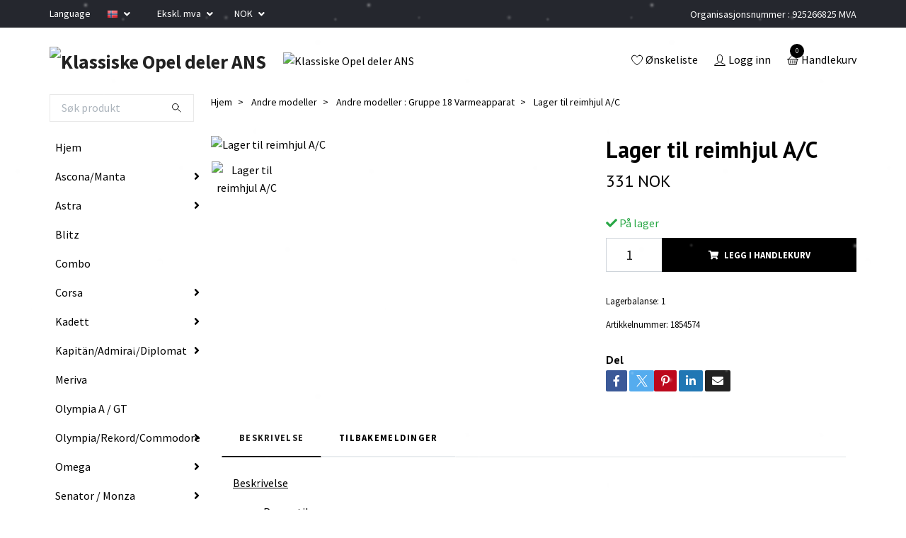

--- FILE ---
content_type: text/html; charset=utf-8
request_url: https://klassisk-opel.no/andre-modeller/andre-modeller-gruppe-18-varmeapparat/lager-til-reimhjul-ac
body_size: 20066
content:
<!DOCTYPE html>
<html class="no-javascript" lang="no">
<head>
<link rel="alternate" href="https://klassisk-opel.no/andre-modeller/andre-modeller-gruppe-18-varmeapparat/lager-til-reimhjul-ac" hreflang="no" />
<link rel="alternate" href="https://klassisk-opel.no/de/andre-modeller/andre-modeller-gruppe-18-varmeapparat/lager-til-reimhjul-ac" hreflang="de" />
<link rel="alternate" href="https://klassisk-opel.no/en/andre-modeller/andre-modeller-gruppe-18-varmeapparat/lager-til-reimhjul-ac" hreflang="en" />
<link rel="alternate" href="https://klassisk-opel.no/sv/andre-modeller/andre-modeller-gruppe-18-varmeapparat/lager-til-reimhjul-ac" hreflang="sv" />
<link rel="alternate" href="https://klassisk-opel.no/da/andre-modeller/andre-modeller-gruppe-18-varmeapparat/lager-til-reimhjul-ac" hreflang="da" />
<link rel="alternate" href="https://klassisk-opel.no/nl/andre-modeller/andre-modeller-gruppe-18-varmeapparat/lager-til-reimhjul-ac" hreflang="nl" />
<link rel="alternate" href="https://klassisk-opel.no/fi/andre-modeller/andre-modeller-gruppe-18-varmeapparat/lager-til-reimhjul-ac" hreflang="fi" />
<link rel="alternate" href="https://klassisk-opel.no/es/andre-modeller/andre-modeller-gruppe-18-varmeapparat/lager-til-reimhjul-ac" hreflang="es" />
<link rel="alternate" href="https://klassisk-opel.no/it/andre-modeller/andre-modeller-gruppe-18-varmeapparat/lager-til-reimhjul-ac" hreflang="it" />
<link rel="alternate" href="https://klassisk-opel.no/pl/andre-modeller/andre-modeller-gruppe-18-varmeapparat/lager-til-reimhjul-ac" hreflang="pl" />
<meta property="ix:host" content="cdn.quickbutik.com/images"><meta http-equiv="Content-Type" content="text/html; charset=utf-8">
<title>Lager til reimhjul A/C - Klassiske Opel deler</title>
<meta name="author" content="Quickbutik">
<meta name="description" content="Beskrivelse&amp;nbsp;Passer til&amp;nbsp;- Sintra&amp;nbsp;Lager til reimhjul A/C&amp;nbsp;Gruppenr. 1854574&amp;nbsp;GM nummer : 6559469">
<meta property="og:description" content="Beskrivelse&amp;nbsp;Passer til&amp;nbsp;- Sintra&amp;nbsp;Lager til reimhjul A/C&amp;nbsp;Gruppenr. 1854574&amp;nbsp;GM nummer : 6559469">
<meta property="og:title" content="Lager til reimhjul A/C - Klassiske Opel deler">
<meta property="og:url" content="https://klassisk-opel.no/andre-modeller/andre-modeller-gruppe-18-varmeapparat/lager-til-reimhjul-ac">
<meta property="og:site_name" content="Klassiske Opel deler ANS">
<meta property="og:type" content="website">
<meta property="og:image" content="https://cdn.quickbutik.com/images/21154X/products/619bfb8582f97.jpeg?format=webp">
<meta property="twitter:card" content="summary">
<meta property="twitter:title" content="Klassiske Opel deler ANS">
<meta property="twitter:description" content="Beskrivelse&amp;nbsp;Passer til&amp;nbsp;- Sintra&amp;nbsp;Lager til reimhjul A/C&amp;nbsp;Gruppenr. 1854574&amp;nbsp;GM nummer : 6559469">
<meta property="twitter:image" content="https://cdn.quickbutik.com/images/21154X/products/619bfb8582f97.jpeg?format=webp">
<meta name="viewport" content="width=device-width, initial-scale=1, maximum-scale=1">
<script>document.documentElement.classList.remove('no-javascript');</script><!-- Vendor Assets --><link rel="stylesheet" href="https://use.fontawesome.com/releases/v5.15.4/css/all.css">
<link href="https://storage.quickbutik.com/templates/swift/css/assets.min.css?74515" rel="stylesheet">
<!-- Theme Stylesheet --><link href="https://storage.quickbutik.com/templates/swift/css/theme-main.css?74515" rel="stylesheet">
<link href="https://storage.quickbutik.com/stores/21154X/templates/swift/css/theme-sub.css?74515" rel="stylesheet">
<link href="https://storage.quickbutik.com/stores/21154X/templates/swift/css/custom.css?74515" rel="stylesheet">
<!-- Google Fonts --><link href="//fonts.googleapis.com/css?family=Source+Sans+Pro:400,700%7CPT+Sans:400,700" rel="stylesheet" type="text/css"  media="all" /><!-- Favicon--><link rel="icon" type="image/png" href="https://cdn.quickbutik.com/images/21154X/templates/swift/assets/favicon.png?s=74515&auto=format">
<link rel="canonical" href="https://klassisk-opel.no/andre-modeller/andre-modeller-gruppe-18-varmeapparat/lager-til-reimhjul-ac">
<!-- Tweaks for older IEs--><!--[if lt IE 9]>
      <script src="https://oss.maxcdn.com/html5shiv/3.7.3/html5shiv.min.js"></script>
      <script src="https://oss.maxcdn.com/respond/1.4.2/respond.min.js"></script
    ><![endif]-->	<meta name="google-site-verification" content="StetstuGaoEI66yz5-j-vWVKwtoL_5fLofwcw_pv-Ew" />
<div id="google_translate_element"></div>
<script type="text/javascript">
function googleTranslateElementInit() {
  new google.translate.TranslateElement({pageLanguage: 'no'}, 'google_translate_element');
}
</script>
<script type="text/javascript" src="//translate.google.com/translate_a/element.js?cb=googleTranslateElementInit"></script>
<style type="text/css">iframe.goog-te-banner-frame{ display: none !important;}</style>
<style type="text/css">body {position: static !important; top:0px !important;}</style>
<style>.hide { display: none; }</style>
<script type="text/javascript" defer>document.addEventListener('DOMContentLoaded', () => {
    document.body.setAttribute('data-qb-page', 'product');
});</script>
</head>
<body>
    <header class="header">
   
   <!-- Section: Top Bar-->
   <div data-qb-area="top" data-qb-element="" class="top-bar  text-sm">
      <div class="container py-2">
         <div class="row align-items-center">
            <div class="col-12 col-lg-auto px-0">
               <ul class="mb-0 d-sm-flex  text-center text-sm-left justify-content-center justify-content-lg-start list-unstyled">
                  
                  <li data-qb-element="top_left_text"
                     class="px-lg-0 list-inline-item col-auto d-none d-sm-flex">
                     <span>Language</span>
                  </li>
                 
                  <!-- Component: Language Dropdown-->
                  <li class="list-inline-item col-auto">
                     <div class="dropdown">
                        <a id="langsDropdown" href="#" data-toggle="dropdown" data-display="static" aria-haspopup="true"
                           aria-expanded="false" class="dropdown-toggle topbar-link">
                        <img class="svg-icon navbar-icon w-auto" src="/assets/shopassets/flags/24/no.png" alt="Norsk" />
                        </a>
                        <div aria-labelledby="langsDropdown" class="dropdown-menu dropdown-menu-left">
                           <a href="https://klassisk-opel.no/andre-modeller/andre-modeller-gruppe-18-varmeapparat/lager-til-reimhjul-ac" class="dropdown-item">
                           <img class="svg-icon navbar-icon w-auto" src="/assets/shopassets/flags/24/no.png"
                              alt="no Flag" />
                           Norsk
                           </a>
                           <a href="https://klassisk-opel.no/de/andre-modeller/andre-modeller-gruppe-18-varmeapparat/lager-til-reimhjul-ac" class="dropdown-item">
                           <img class="svg-icon navbar-icon w-auto" src="/assets/shopassets/flags/24/de.png"
                              alt="de Flag" />
                           Deutsch
                           </a>
                           <a href="https://klassisk-opel.no/en/andre-modeller/andre-modeller-gruppe-18-varmeapparat/lager-til-reimhjul-ac" class="dropdown-item">
                           <img class="svg-icon navbar-icon w-auto" src="/assets/shopassets/flags/24/en.png"
                              alt="en Flag" />
                           English
                           </a>
                           <a href="https://klassisk-opel.no/sv/andre-modeller/andre-modeller-gruppe-18-varmeapparat/lager-til-reimhjul-ac" class="dropdown-item">
                           <img class="svg-icon navbar-icon w-auto" src="/assets/shopassets/flags/24/sv.png"
                              alt="sv Flag" />
                           Svenska
                           </a>
                           <a href="https://klassisk-opel.no/da/andre-modeller/andre-modeller-gruppe-18-varmeapparat/lager-til-reimhjul-ac" class="dropdown-item">
                           <img class="svg-icon navbar-icon w-auto" src="/assets/shopassets/flags/24/da.png"
                              alt="da Flag" />
                           Dansk
                           </a>
                           <a href="https://klassisk-opel.no/nl/andre-modeller/andre-modeller-gruppe-18-varmeapparat/lager-til-reimhjul-ac" class="dropdown-item">
                           <img class="svg-icon navbar-icon w-auto" src="/assets/shopassets/flags/24/nl.png"
                              alt="nl Flag" />
                           Nederlands
                           </a>
                           <a href="https://klassisk-opel.no/fi/andre-modeller/andre-modeller-gruppe-18-varmeapparat/lager-til-reimhjul-ac" class="dropdown-item">
                           <img class="svg-icon navbar-icon w-auto" src="/assets/shopassets/flags/24/fi.png"
                              alt="fi Flag" />
                           Suomi
                           </a>
                           <a href="https://klassisk-opel.no/es/andre-modeller/andre-modeller-gruppe-18-varmeapparat/lager-til-reimhjul-ac" class="dropdown-item">
                           <img class="svg-icon navbar-icon w-auto" src="/assets/shopassets/flags/24/es.png"
                              alt="es Flag" />
                           Español
                           </a>
                           <a href="https://klassisk-opel.no/it/andre-modeller/andre-modeller-gruppe-18-varmeapparat/lager-til-reimhjul-ac" class="dropdown-item">
                           <img class="svg-icon navbar-icon w-auto" src="/assets/shopassets/flags/24/it.png"
                              alt="it Flag" />
                           Italiano
                           </a>
                           <a href="https://klassisk-opel.no/pl/andre-modeller/andre-modeller-gruppe-18-varmeapparat/lager-til-reimhjul-ac" class="dropdown-item">
                           <img class="svg-icon navbar-icon w-auto" src="/assets/shopassets/flags/24/pl.png"
                              alt="pl Flag" />
                           Polskie
                           </a>
                        </div>
                     </div>
                  </li>

                  <!-- Component: Tax Dropdown-->
                  <li class="col-auto">
                     <div class="dropdown">
                        <a id="taxDropdown" href="#" data-toggle="dropdown" data-display="static" aria-haspopup="true"
                           aria-expanded="false" class="dropdown-toggle topbar-link">
                        Ekskl. mva
                        </a>
                        <div aria-labelledby="taxDropdown" class="dropdown-menu dropdown-menu-left">
                           <a class="taxlink dropdown-item" title="Prisene er inkl. mva. Klikk her for å endre til ekskl. mva"
                              href="?tax-reverse">
                           Inkl. mva
                           </a>
                        </div>
                     </div>
                  </li>

                  <!-- Currency Dropdown-->
                  <li class="list-inline-item col-auto">
                     <div class="dropdown ml-0">
                        <a id="currencyDropdown" href="#" data-toggle="dropdown" data-display="static" aria-haspopup="true"
                           aria-expanded="false" class="dropdown-toggle topbar-link">
                        NOK
                        </a>
                        <div class="dropdown-menu dropdown-menu-left">
                           <a href="https://klassisk-opel.no/andre-modeller/andre-modeller-gruppe-18-varmeapparat/lager-til-reimhjul-ac?currency=DKK" class="dropdown-item">DKK</a>
                           <a href="https://klassisk-opel.no/andre-modeller/andre-modeller-gruppe-18-varmeapparat/lager-til-reimhjul-ac?currency=EUR" class="dropdown-item">EUR</a>
                           <a href="https://klassisk-opel.no/andre-modeller/andre-modeller-gruppe-18-varmeapparat/lager-til-reimhjul-ac?currency=GBP" class="dropdown-item">GBP</a>
                           <a href="https://klassisk-opel.no/andre-modeller/andre-modeller-gruppe-18-varmeapparat/lager-til-reimhjul-ac?currency=PLN" class="dropdown-item">PLN</a>
                           <a href="https://klassisk-opel.no/andre-modeller/andre-modeller-gruppe-18-varmeapparat/lager-til-reimhjul-ac?currency=SEK" class="dropdown-item">SEK</a>
                           <a href="https://klassisk-opel.no/andre-modeller/andre-modeller-gruppe-18-varmeapparat/lager-til-reimhjul-ac?currency=USD" class="dropdown-item">USD</a>
                           <a href="https://klassisk-opel.no/andre-modeller/andre-modeller-gruppe-18-varmeapparat/lager-til-reimhjul-ac?currency=NOK" class="dropdown-item">NOK</a>
                        </div>
                     </div>
                  </li>

               </ul>
            </div>

            <!-- Component: Top information -->
            <div class="mt-2 mt-lg-0 col-12 col-lg d-none d-sm-flex text-center text-lg-right px-0">
               <span data-qb-element="top_right_text" class="w-100">Organisasjonsnummer : 925266825 MVA</span>
            </div>

         </div>
      </div>
   </div>
   <!-- /Section: Top Bar -->
   <!-- Section: Main Header -->
   <div class="navbar-position"></div>
   <nav data-qb-area="header" data-qb-element="" class="navbar-expand-lg navbar-light ">
      <div class="container pt-lg-4">
         <div class="row">
            <div class="navbar col-12 px-lg-0 py-0">
               <div class="list-inline-item order-0 d-lg-none col-auto p-0 outline-none">
                  <a href="#" data-toggle="modal" data-target="#sidebarLeft" class="text-hover-primary">
                     <svg class="svg-icon navbar-icon">
                        <use xlink:href="#menu-hamburger-1"></use>
                     </svg>
                  </a>
               </div>
               <a data-qb-element="use_logo" href="https://klassisk-opel.no" title="Klassiske Opel deler ANS"
                  class="navbar-brand order-1 order-lg-1 text-center text-md-left col-auto p-0">
               
               <img alt="Klassiske Opel deler ANS" class="img-fluid img-logo" srcset="https://cdn.quickbutik.com/images/21154X/templates/swift/assets/logo.png?s=74515&auto=format&dpr=1 1x, https://cdn.quickbutik.com/images/21154X/templates/swift/assets/logo.png?s=74515&auto=format&dpr=2 2x, https://cdn.quickbutik.com/images/21154X/templates/swift/assets/logo.png?s=74515&auto=format&dpr=3 3x"
                  src="https://cdn.quickbutik.com/images/21154X/templates/swift/assets/logo.png?s=74515&auto=format">
               </a>
               
               
               <a data-qb-element="header_showtopimage" class="d-none d-lg-block px-2 order-lg-2 col-5 p-0" >
                  <img alt="Klassiske Opel deler ANS" class="img-fluid" srcset="https://cdn.quickbutik.com/images/21154X/templates/swift/assets/topimage.png?s=74515&auto=format&dpr=1 1x, https://cdn.quickbutik.com/images/21154X/templates/swift/assets/topimage.png?s=74515&auto=format&dpr=2 2x, https://cdn.quickbutik.com/images/21154X/templates/swift/assets/topimage.png?s=74515&auto=format&dpr=3 3x" src="https://cdn.quickbutik.com/images/21154X/templates/swift/assets/topimage.png?s=74515&auto=format">
               </a>
               
               <ul class="list-inline order-2 order-lg-4 mb-0 text-right col-auto p-0 outline-none">
                  <li class="list-inline-item mr-3 d-lg-inline-block d-none">
                     <a data-qb-element="header_wishlisttext" href="/shop/wishlist" class="text-hover-primary position-relative d-flex align-items-center">
                        <svg class="svg-icon navbar-icon">
                           <use xlink:href="#heart-1"></use>
                        </svg>
                        <span class="color-text-base">Ønskeliste</span>
                     </a>
                  </li>
                  <li class="list-inline-item mr-3 d-lg-inline-block d-none">
                     <a data-qb-element="header_logintext" href="/customer/login" class="text-hover-primary p-0 d-flex align-items-center">
                        <svg class="svg-icon navbar-icon">
                           <use xlink:href="#avatar-1"></use>
                        </svg>
                        <span
                           class="color-text-base">Logg inn</span>
                     </a>
                  </li>
                  <li class="list-inline-item">
                     <a data-qb-element="header_carttext" href="#" data-toggle="modal" data-target="#sidebarCart"
                        class="position-relative text-hover-primary d-flex align-items-center qs-cart-view">
                        <svg class="svg-icon navbar-icon">
                           <use xlink:href="#basket-1"></use>
                        </svg>
                        <div class="navbar-icon-badge icon-count text-white primary-bg basket-count-items">0
                        </div>
                        <span class="d-none d-sm-inline color-text-base">Handlekurv
                        </span>
                     </a>
                  </li>
               </ul>
            </div>
         </div>
      </div>
   </nav>
   <!-- /Section: Main Header -->
</header>
<!-- Section: Top Menu -->
<div id="sidebarLeft" tabindex="-1" role="dialog" aria-hidden="true" class="modal fade modal-left">
   <div role="document" class="modal-dialog">
      <div class="modal-content">
         <div class="modal-header pb-0 border-0 d-block">
            <div class="row">
               <form action="/shop/search" method="get" class="col d-lg-flex w-100 my-lg-0 mb-2 pt-1">
                  <div class="search-wrapper input-group">
                     <input type="text" name="s" placeholder="Søk produkt" aria-label="Search"
                        aria-describedby="button-search" class="form-control pl-3 border-0 mobile-search" />
                     <div class="input-group-append ml-0">
                        <button id="button-search" type="submit" class="btn py-0 btn-underlined border-0">
                           <svg class="svg-icon navbar-icon">
                              <use xlink:href="#search-1"></use>
                           </svg>
                        </button>
                     </div>
                  </div>
               </form>
               <button type="button" data-dismiss="modal" aria-label="Close" class="close col-auto close-rotate">
                  <svg class="svg-icon w-3rem h-3rem svg-icon-light align-middle">
                     <use xlink:href="#close-1"></use>
                  </svg>
               </button>
            </div>
         </div>
         <div class="modal-body pt-0">
            <div class="px-2 pb-5">
               <ul class="nav flex-column">
                  <li class="nav-item ">
                     <a href="/" title="Hjem" class="nav-link mobile-nav-link pl-0">Hjem</a>
                  </li>
                  <li class="nav-item dropdown">
                     <a href="/ascona-manta" data-toggle="collapse" data-target="#cat2" aria-haspopup="true"
                        aria-expanded="false"
                        class="nav-link mobile-nav-link pl-0 mobile-dropdown-toggle dropdown-toggle">Ascona/Manta</a>
                     <div id="cat2" class="collapse">
                        <ul class="nav flex-column ml-3">
                           <li class="nav-item">
                              <a class="nav-link mobile-nav-link pl-0 show-all" href="/ascona-manta" title="Ascona/Manta">Vis alle i Ascona/Manta</a>
                           </li>
                           <li class="nav-item">
                              <a href="/ascona-manta/ascona-a-manta-a" class="nav-link mobile-nav-link pl-0 ">Ascona A / Manta A</a>
                           </li>
                           <li class="nav-item">
                              <a href="/ascona-manta/ascona-b-manta-b" class="nav-link mobile-nav-link pl-0 ">Ascona B / Manta B</a>
                           </li>
                           <li class="nav-item">
                              <a href="/ascona-manta/ascona-c" class="nav-link mobile-nav-link pl-0 ">Ascona C</a>
                           </li>
                        </ul>
                     </div>
                  </li>
                  <li class="nav-item dropdown">
                     <a href="/astra" data-toggle="collapse" data-target="#cat4" aria-haspopup="true"
                        aria-expanded="false"
                        class="nav-link mobile-nav-link pl-0 mobile-dropdown-toggle dropdown-toggle">Astra</a>
                     <div id="cat4" class="collapse">
                        <ul class="nav flex-column ml-3">
                           <li class="nav-item">
                              <a class="nav-link mobile-nav-link pl-0 show-all" href="/astra" title="Astra">Vis alle i Astra</a>
                           </li>
                           <li class="nav-item">
                              <a href="/astra/astra-f" class="nav-link mobile-nav-link pl-0 ">Astra F</a>
                           </li>
                           <li class="nav-item">
                              <a href="/astra/astra-g" class="nav-link mobile-nav-link pl-0 ">Astra G</a>
                           </li>
                           <li class="nav-item">
                              <a href="/astra/astra-h" class="nav-link mobile-nav-link pl-0 ">Astra H</a>
                           </li>
                        </ul>
                     </div>
                  </li>
                  <li class="nav-item ">
                     <a href="/blitz" title="Blitz " class="nav-link mobile-nav-link pl-0">Blitz </a>
                  </li>
                  <li class="nav-item ">
                     <a href="/combo" title="Combo" class="nav-link mobile-nav-link pl-0">Combo</a>
                  </li>
                  <li class="nav-item dropdown">
                     <a href="/corsa" data-toggle="collapse" data-target="#cat8" aria-haspopup="true"
                        aria-expanded="false"
                        class="nav-link mobile-nav-link pl-0 mobile-dropdown-toggle dropdown-toggle">Corsa</a>
                     <div id="cat8" class="collapse">
                        <ul class="nav flex-column ml-3">
                           <li class="nav-item">
                              <a class="nav-link mobile-nav-link pl-0 show-all" href="/corsa" title="Corsa">Vis alle i Corsa</a>
                           </li>
                           <li class="nav-item">
                              <a href="/corsa/corsa-a" class="nav-link mobile-nav-link pl-0 ">Corsa A</a>
                           </li>
                           <li class="nav-item">
                              <a href="/corsa/corsa-b" class="nav-link mobile-nav-link pl-0 ">Corsa B</a>
                           </li>
                           <li class="nav-item">
                              <a href="/corsa/corsa-c" class="nav-link mobile-nav-link pl-0 ">Corsa C</a>
                           </li>
                           <li class="nav-item">
                              <a href="/corsa/corsa-d" class="nav-link mobile-nav-link pl-0 ">Corsa D</a>
                           </li>
                        </ul>
                     </div>
                  </li>
                  <li class="nav-item dropdown">
                     <a href="/kadett" data-toggle="collapse" data-target="#cat15" aria-haspopup="true"
                        aria-expanded="false"
                        class="nav-link mobile-nav-link pl-0 mobile-dropdown-toggle dropdown-toggle">Kadett</a>
                     <div id="cat15" class="collapse">
                        <ul class="nav flex-column ml-3">
                           <li class="nav-item">
                              <a class="nav-link mobile-nav-link pl-0 show-all" href="/kadett" title="Kadett">Vis alle i Kadett</a>
                           </li>
                           <li class="nav-item">
                              <a href="/kadett/kadett-a" class="nav-link mobile-nav-link pl-0 ">Kadett A</a>
                           </li>
                           <li class="nav-item">
                              <a href="/kadett/kadett-b" class="nav-link mobile-nav-link pl-0 ">Kadett B</a>
                           </li>
                           <li class="nav-item">
                              <a href="/kadett/kadett-c" class="nav-link mobile-nav-link pl-0 ">Kadett C</a>
                           </li>
                           <li class="nav-item">
                              <a href="/kadett/kadett-d" class="nav-link mobile-nav-link pl-0 ">Kadett D</a>
                           </li>
                           <li class="nav-item">
                              <a href="/kadett/kadett-e" class="nav-link mobile-nav-link pl-0 ">Kadett E</a>
                           </li>
                        </ul>
                     </div>
                  </li>
                  <li class="nav-item dropdown">
                     <a href="/kapitanadmiraldiplomat" data-toggle="collapse" data-target="#cat16" aria-haspopup="true"
                        aria-expanded="false"
                        class="nav-link mobile-nav-link pl-0 mobile-dropdown-toggle dropdown-toggle">Kapitän/Admiral/Diplomat</a>
                     <div id="cat16" class="collapse">
                        <ul class="nav flex-column ml-3">
                           <li class="nav-item">
                              <a class="nav-link mobile-nav-link pl-0 show-all" href="/kapitanadmiraldiplomat" title="Kapitän/Admiral/Diplomat">Vis alle i Kapitän/Admiral/Diplomat</a>
                           </li>
                           <li class="nav-item">
                              <a href="/kapitanadmiraldiplomat/kapitan-1938-1940" class="nav-link mobile-nav-link pl-0 ">Kapitän 1938-1940</a>
                           </li>
                           <li class="nav-item">
                              <a href="/kapitanadmiraldiplomat/kapitan-1947-1950" class="nav-link mobile-nav-link pl-0 ">Kapitän 1947-1950</a>
                           </li>
                           <li class="nav-item">
                              <a href="/kapitanadmiraldiplomat/kapitan-1951-1952" class="nav-link mobile-nav-link pl-0 ">Kapitän 1951-1952</a>
                           </li>
                           <li class="nav-item">
                              <a href="/kapitanadmiraldiplomat/kapitan-1953-1957" class="nav-link mobile-nav-link pl-0 ">Kapitän 1953-1957</a>
                           </li>
                           <li class="nav-item">
                              <a href="/kapitanadmiraldiplomat/kapitan-p" class="nav-link mobile-nav-link pl-0 ">Kapitän P</a>
                           </li>
                           <li class="nav-item">
                              <a href="/kapitanadmiraldiplomat/kad-a" class="nav-link mobile-nav-link pl-0 ">KAD A</a>
                           </li>
                           <li class="nav-item">
                              <a href="/kapitanadmiraldiplomat/kad-b" class="nav-link mobile-nav-link pl-0 ">KAD B</a>
                           </li>
                        </ul>
                     </div>
                  </li>
                  <li class="nav-item ">
                     <a href="/meriva" title="Meriva" class="nav-link mobile-nav-link pl-0">Meriva</a>
                  </li>
                  <li class="nav-item ">
                     <a href="/olympia-agt" title="Olympia A / GT" class="nav-link mobile-nav-link pl-0">Olympia A / GT</a>
                  </li>
                  <li class="nav-item dropdown">
                     <a href="/rekord-commodore" data-toggle="collapse" data-target="#cat20" aria-haspopup="true"
                        aria-expanded="false"
                        class="nav-link mobile-nav-link pl-0 mobile-dropdown-toggle dropdown-toggle">Olympia/Rekord/Commodore</a>
                     <div id="cat20" class="collapse">
                        <ul class="nav flex-column ml-3">
                           <li class="nav-item">
                              <a class="nav-link mobile-nav-link pl-0 show-all" href="/rekord-commodore" title="Olympia/Rekord/Commodore">Vis alle i Olympia/Rekord/Commodore</a>
                           </li>
                           <li class="nav-item">
                              <a href="/rekord-commodore/olympia-1938-1940" class="nav-link mobile-nav-link pl-0 ">Olympia 1938-1940</a>
                           </li>
                           <li class="nav-item">
                              <a href="/rekord-commodore/olympia-1947-1950" class="nav-link mobile-nav-link pl-0 ">Olympia 1947-1950</a>
                           </li>
                           <li class="nav-item">
                              <a href="/rekord-commodore/olympia-1951-1952" class="nav-link mobile-nav-link pl-0 ">Olympia 1951-1952</a>
                           </li>
                           <li class="nav-item">
                              <a href="/rekord-commodore/rekord-1953-1957" class="nav-link mobile-nav-link pl-0 ">Olympia Rekord 1953 - 1957</a>
                           </li>
                           <li class="nav-item">
                              <a href="/rekord-commodore/rekord-p2" class="nav-link mobile-nav-link pl-0 ">Olympia Rekord P1 / P2</a>
                           </li>
                           <li class="nav-item">
                              <a href="/rekord-commodore/rekord-a-rekord-b" class="nav-link mobile-nav-link pl-0 ">Olympia Rekord A / B</a>
                           </li>
                           <li class="nav-item">
                              <a href="/rekord-commodore/rekord-c-commodore-a" class="nav-link mobile-nav-link pl-0 ">Rekord C / Commodore A</a>
                           </li>
                           <li class="nav-item">
                              <a href="/rekord-commodore/rekord-d-commodore-b" class="nav-link mobile-nav-link pl-0 ">Rekord D / Commodore B</a>
                           </li>
                           <li class="nav-item">
                              <a href="/rekord-commodore/rekord-e-commodore-c" class="nav-link mobile-nav-link pl-0 ">Rekord E / Commodore C</a>
                           </li>
                        </ul>
                     </div>
                  </li>
                  <li class="nav-item dropdown">
                     <a href="/omega" data-toggle="collapse" data-target="#cat19" aria-haspopup="true"
                        aria-expanded="false"
                        class="nav-link mobile-nav-link pl-0 mobile-dropdown-toggle dropdown-toggle">Omega</a>
                     <div id="cat19" class="collapse">
                        <ul class="nav flex-column ml-3">
                           <li class="nav-item">
                              <a class="nav-link mobile-nav-link pl-0 show-all" href="/omega" title="Omega">Vis alle i Omega</a>
                           </li>
                           <li class="nav-item">
                              <a href="/omega/omega-a" class="nav-link mobile-nav-link pl-0 ">Omega A</a>
                           </li>
                           <li class="nav-item">
                              <a href="/omega/omega-b" class="nav-link mobile-nav-link pl-0 ">Omega B</a>
                           </li>
                        </ul>
                     </div>
                  </li>
                  <li class="nav-item dropdown">
                     <a href="/senator" data-toggle="collapse" data-target="#cat21" aria-haspopup="true"
                        aria-expanded="false"
                        class="nav-link mobile-nav-link pl-0 mobile-dropdown-toggle dropdown-toggle">Senator / Monza</a>
                     <div id="cat21" class="collapse">
                        <ul class="nav flex-column ml-3">
                           <li class="nav-item">
                              <a class="nav-link mobile-nav-link pl-0 show-all" href="/senator" title="Senator / Monza">Vis alle i Senator / Monza</a>
                           </li>
                           <li class="nav-item">
                              <a href="/senator/senator-a-monza" class="nav-link mobile-nav-link pl-0 ">Senator A / Monza</a>
                           </li>
                           <li class="nav-item">
                              <a href="/senator/senator-b" class="nav-link mobile-nav-link pl-0 ">Senator B</a>
                           </li>
                        </ul>
                     </div>
                  </li>
                  <li class="nav-item ">
                     <a href="/super-6" title="Super 6" class="nav-link mobile-nav-link pl-0">Super 6</a>
                  </li>
                  <li class="nav-item ">
                     <a href="/tigra" title="Tigra" class="nav-link mobile-nav-link pl-0">Tigra</a>
                  </li>
                  <li class="nav-item dropdown">
                     <a href="/vectra-calibra" data-toggle="collapse" data-target="#cat24" aria-haspopup="true"
                        aria-expanded="false"
                        class="nav-link mobile-nav-link pl-0 mobile-dropdown-toggle dropdown-toggle">Vectra / Calibra/Signum</a>
                     <div id="cat24" class="collapse">
                        <ul class="nav flex-column ml-3">
                           <li class="nav-item">
                              <a class="nav-link mobile-nav-link pl-0 show-all" href="/vectra-calibra" title="Vectra / Calibra/Signum">Vis alle i Vectra / Calibra/Signum</a>
                           </li>
                           <li class="nav-item">
                              <a href="/vectra-calibra/vectra-a-calibra" class="nav-link mobile-nav-link pl-0 ">Vectra A / Calibra</a>
                           </li>
                           <li class="nav-item">
                              <a href="/vectra-calibra/vectra-b" class="nav-link mobile-nav-link pl-0 ">Vectra B</a>
                           </li>
                           <li class="nav-item">
                              <a href="/vectra-calibra/vectra-c" class="nav-link mobile-nav-link pl-0 ">Vectra C / Signum</a>
                           </li>
                        </ul>
                     </div>
                  </li>
                  <li class="nav-item ">
                     <a href="/zafira" title="Zafira" class="nav-link mobile-nav-link pl-0">Zafira</a>
                  </li>
                  <li class="nav-item ">
                     <a href="/forkrigs-modeller" title="Andre førkrigs modeller" class="nav-link mobile-nav-link pl-0">Andre førkrigs modeller</a>
                  </li>
                  <li class="nav-item ">
                     <a href="/andre-modeller" title="Andre modeller" class="nav-link mobile-nav-link pl-0">Andre modeller</a>
                  </li>
                  <li class="nav-item dropdown">
                     <a href="/litteratur" data-toggle="collapse" data-target="#cat96" aria-haspopup="true"
                        aria-expanded="false"
                        class="nav-link mobile-nav-link pl-0 mobile-dropdown-toggle dropdown-toggle">Litteratur</a>
                     <div id="cat96" class="collapse">
                        <ul class="nav flex-column ml-3">
                           <li class="nav-item">
                              <a class="nav-link mobile-nav-link pl-0 show-all" href="/litteratur" title="Litteratur">Vis alle i Litteratur</a>
                           </li>
                           <li class="nav-item">
                              <a href="/litteratur/delekataloger" class="nav-link mobile-nav-link pl-0 ">Delekataloger</a>
                           </li>
                           <li class="nav-item">
                              <a href="/litteratur/verkstedhandboker" class="nav-link mobile-nav-link pl-0 ">Verkstedhåndbøker</a>
                           </li>
                           <li class="nav-item">
                              <a href="/litteratur/instruksjonsboker" class="nav-link mobile-nav-link pl-0 ">Instruksjonsbøker</a>
                           </li>
                           <li class="nav-item">
                              <a href="/litteratur/opel-classic-gang-magazin" class="nav-link mobile-nav-link pl-0 ">Opel Classic Gang Magazin</a>
                           </li>
                        </ul>
                     </div>
                  </li>
                  <li class="nav-item ">
                     <a href="/diverse" title="Diverse" class="nav-link mobile-nav-link pl-0">Diverse</a>
                  </li>
                  <li class="nav-item ">
                     <a href="/verktoy" title="Verktøy" class="nav-link mobile-nav-link pl-0">Verktøy</a>
                  </li>
                  <li class="nav-item ">
                     <a href="/ukjente-deler" title="Ukjente deler" class="nav-link mobile-nav-link pl-0">Ukjente deler</a>
                  </li>
                  <li class="nav-item ">
                     <a href="/diverse/gavekort" title="e-Gavekort" class="nav-link mobile-nav-link pl-0">e-Gavekort</a>
                  </li>
                  <li class="nav-item ">
                     <a href="https://klassisk-opel.no" title="------------" class="nav-link mobile-nav-link pl-0">------------</a>
                  </li>
                  <li class="nav-item ">
                     <a href="/sider/spesifikasjoner" title="Tekniske Spesifikasjoner" class="nav-link mobile-nav-link pl-0">Tekniske Spesifikasjoner</a>
                  </li>
                  <li class="nav-item ">
                     <a href="https://klassisk-opel.no/nyeste-produkter" title="Nyeste produkter" class="nav-link mobile-nav-link pl-0">Nyeste produkter</a>
                  </li>
                  <li class="nav-item ">
                     <a href="/sider/kjoretoy-identifikasjon" title="Kjøretøy identifikasjon" class="nav-link mobile-nav-link pl-0">Kjøretøy identifikasjon</a>
                  </li>
               </ul>
               <div class="nav-item">
                  <a href="/shop/wishlist" class="nav-link mobile-nav-link text-hover-primary position-relative d-flex align-items-center">
                     <svg class="svg-icon navbar-icon">
                        <use xlink:href="#heart-1"></use>
                     </svg>
                     <span data-qb-element="header_wishlisttext" class="nav-link pl-0">Ønskeliste</span>
                  </a>
               </div>
               <div class="nav-item">
                  <a href="/customer/login" class="nav-link mobile-nav-link text-hover-primary d-flex align-items-center">
                     <svg class="svg-icon navbar-icon">
                        <use xlink:href="#avatar-1"></use>
                     </svg>
                     <span data-qb-element="header_logintext"
                        class="nav-link pl-0">Logg inn</span>
                  </a>
               </div>
            </div>
         </div>
      </div>
   </div>
</div>
<!-- /Section: Top Menu --><div class="container">
        <div class="row">
        <div data-qb-area="side_elements" data-qb-dynamic-elements="side_elements" class="sidebar  pr-lg-4 pl-lg-0 pt-4  order-lg-1 order-2 col-lg-3">

   
   



   <div data-qb-element="sidesearch" class="pb-3 align-items-center">
      <form action="/shop/search" method="get" class="d-lg-flex order-lg-2 d-none my-lg-0 flex-grow-1 top-searchbar text-center">
         <div class="search-wrapper input-group">
            <input type="text" name="s" placeholder="Søk produkt" aria-label="Search" aria-describedby="button-search-sidebar" class="form-control pl-3 border-0">
            <div class="input-group-append ml-0 bg-white">
               <button id="button-search-sidebar" type="submit" class="btn py-0 btn-underlined border-0">
                  <svg class="svg-icon navbar-icon">
                     <use xlink:href="#search-1"></use>
                  </svg>
               </button>
            </div>
         </div>
      </form>
   </div>



   
   

   <div data-qb-element="sidemenu" id="categoriesMenu" role="menu" class="expand-lg collapse">
      <ul class="sidebar-icon-menu pb-3 mt-4 mt-lg-0">
         <li class=" sidefont-3" style="background-color: #ffffff;">
            <a href="/" title="Hjem" class="pl-2 d-block" style="color: #000000;">Hjem</a>
         </li>
         <li class="py-0">
            <div class="d-flex align-items-center justify-content-between" style="background-color: #ffffff;">
               <a href="/ascona-manta" class="sidefont-3 col-auto pl-2 pl-0 sidefont-3" style="color: #000000;">Ascona/Manta</a>
               <a href="/ascona-manta" data-toggle="collapse" data-target="#sidecat2" aria-haspopup="true" aria-expanded="false" class="w-100 pl-0 font-weight-bold sidebar-icon-menu-item sidefont-3" style="color: #000000;"></a>
            </div>
            <div id="sidecat2" class="collapse pl-3" style="background-color: #edeff0;">
               <ul class="nav flex-column mt-0 sidebar-icon-menu sidebar-icon-submenu mb-0 ml-0">
                  <li class="nav-item sidefont-3">
                     <a href="/ascona-manta/ascona-a-manta-a" class="pl-0 d-block " style="color: #000000">Ascona A / Manta A</a>
                  </li>
                  <li class="nav-item sidefont-3">
                     <a href="/ascona-manta/ascona-b-manta-b" class="pl-0 d-block " style="color: #000000">Ascona B / Manta B</a>
                  </li>
                  <li class="nav-item sidefont-3">
                     <a href="/ascona-manta/ascona-c" class="pl-0 d-block " style="color: #000000">Ascona C</a>
                  </li>
               </ul>
            </div>
         </li>
         <li class="py-0">
            <div class="d-flex align-items-center justify-content-between" style="background-color: #ffffff;">
               <a href="/astra" class="sidefont-3 col-auto pl-2 pl-0 sidefont-3" style="color: #000000;">Astra</a>
               <a href="/astra" data-toggle="collapse" data-target="#sidecat4" aria-haspopup="true" aria-expanded="false" class="w-100 pl-0 font-weight-bold sidebar-icon-menu-item sidefont-3" style="color: #000000;"></a>
            </div>
            <div id="sidecat4" class="collapse pl-3" style="background-color: #edeff0;">
               <ul class="nav flex-column mt-0 sidebar-icon-menu sidebar-icon-submenu mb-0 ml-0">
                  <li class="nav-item sidefont-3">
                     <a href="/astra/astra-f" class="pl-0 d-block " style="color: #000000">Astra F</a>
                  </li>
                  <li class="nav-item sidefont-3">
                     <a href="/astra/astra-g" class="pl-0 d-block " style="color: #000000">Astra G</a>
                  </li>
                  <li class="nav-item sidefont-3">
                     <a href="/astra/astra-h" class="pl-0 d-block " style="color: #000000">Astra H</a>
                  </li>
               </ul>
            </div>
         </li>
         <li class=" sidefont-3" style="background-color: #ffffff;">
            <a href="/blitz" title="Blitz " class="pl-2 d-block" style="color: #000000;">Blitz </a>
         </li>
         <li class=" sidefont-3" style="background-color: #ffffff;">
            <a href="/combo" title="Combo" class="pl-2 d-block" style="color: #000000;">Combo</a>
         </li>
         <li class="py-0">
            <div class="d-flex align-items-center justify-content-between" style="background-color: #ffffff;">
               <a href="/corsa" class="sidefont-3 col-auto pl-2 pl-0 sidefont-3" style="color: #000000;">Corsa</a>
               <a href="/corsa" data-toggle="collapse" data-target="#sidecat8" aria-haspopup="true" aria-expanded="false" class="w-100 pl-0 font-weight-bold sidebar-icon-menu-item sidefont-3" style="color: #000000;"></a>
            </div>
            <div id="sidecat8" class="collapse pl-3" style="background-color: #edeff0;">
               <ul class="nav flex-column mt-0 sidebar-icon-menu sidebar-icon-submenu mb-0 ml-0">
                  <li class="nav-item sidefont-3">
                     <a href="/corsa/corsa-a" class="pl-0 d-block " style="color: #000000">Corsa A</a>
                  </li>
                  <li class="nav-item sidefont-3">
                     <a href="/corsa/corsa-b" class="pl-0 d-block " style="color: #000000">Corsa B</a>
                  </li>
                  <li class="nav-item sidefont-3">
                     <a href="/corsa/corsa-c" class="pl-0 d-block " style="color: #000000">Corsa C</a>
                  </li>
                  <li class="nav-item sidefont-3">
                     <a href="/corsa/corsa-d" class="pl-0 d-block " style="color: #000000">Corsa D</a>
                  </li>
               </ul>
            </div>
         </li>
         <li class="py-0">
            <div class="d-flex align-items-center justify-content-between" style="background-color: #ffffff;">
               <a href="/kadett" class="sidefont-3 col-auto pl-2 pl-0 sidefont-3" style="color: #000000;">Kadett</a>
               <a href="/kadett" data-toggle="collapse" data-target="#sidecat15" aria-haspopup="true" aria-expanded="false" class="w-100 pl-0 font-weight-bold sidebar-icon-menu-item sidefont-3" style="color: #000000;"></a>
            </div>
            <div id="sidecat15" class="collapse pl-3" style="background-color: #edeff0;">
               <ul class="nav flex-column mt-0 sidebar-icon-menu sidebar-icon-submenu mb-0 ml-0">
                  <li class="nav-item sidefont-3">
                     <a href="/kadett/kadett-a" class="pl-0 d-block " style="color: #000000">Kadett A</a>
                  </li>
                  <li class="nav-item sidefont-3">
                     <a href="/kadett/kadett-b" class="pl-0 d-block " style="color: #000000">Kadett B</a>
                  </li>
                  <li class="nav-item sidefont-3">
                     <a href="/kadett/kadett-c" class="pl-0 d-block " style="color: #000000">Kadett C</a>
                  </li>
                  <li class="nav-item sidefont-3">
                     <a href="/kadett/kadett-d" class="pl-0 d-block " style="color: #000000">Kadett D</a>
                  </li>
                  <li class="nav-item sidefont-3">
                     <a href="/kadett/kadett-e" class="pl-0 d-block " style="color: #000000">Kadett E</a>
                  </li>
               </ul>
            </div>
         </li>
         <li class="py-0">
            <div class="d-flex align-items-center justify-content-between" style="background-color: #ffffff;">
               <a href="/kapitanadmiraldiplomat" class="sidefont-3 col-auto pl-2 pl-0 sidefont-3" style="color: #000000;">Kapitän/Admiral/Diplomat</a>
               <a href="/kapitanadmiraldiplomat" data-toggle="collapse" data-target="#sidecat16" aria-haspopup="true" aria-expanded="false" class="w-100 pl-0 font-weight-bold sidebar-icon-menu-item sidefont-3" style="color: #000000;"></a>
            </div>
            <div id="sidecat16" class="collapse pl-3" style="background-color: #edeff0;">
               <ul class="nav flex-column mt-0 sidebar-icon-menu sidebar-icon-submenu mb-0 ml-0">
                  <li class="nav-item sidefont-3">
                     <a href="/kapitanadmiraldiplomat/kapitan-1938-1940" class="pl-0 d-block " style="color: #000000">Kapitän 1938-1940</a>
                  </li>
                  <li class="nav-item sidefont-3">
                     <a href="/kapitanadmiraldiplomat/kapitan-1947-1950" class="pl-0 d-block " style="color: #000000">Kapitän 1947-1950</a>
                  </li>
                  <li class="nav-item sidefont-3">
                     <a href="/kapitanadmiraldiplomat/kapitan-1951-1952" class="pl-0 d-block " style="color: #000000">Kapitän 1951-1952</a>
                  </li>
                  <li class="nav-item sidefont-3">
                     <a href="/kapitanadmiraldiplomat/kapitan-1953-1957" class="pl-0 d-block " style="color: #000000">Kapitän 1953-1957</a>
                  </li>
                  <li class="nav-item sidefont-3">
                     <a href="/kapitanadmiraldiplomat/kapitan-p" class="pl-0 d-block " style="color: #000000">Kapitän P</a>
                  </li>
                  <li class="nav-item sidefont-3">
                     <a href="/kapitanadmiraldiplomat/kad-a" class="pl-0 d-block " style="color: #000000">KAD A</a>
                  </li>
                  <li class="nav-item sidefont-3">
                     <a href="/kapitanadmiraldiplomat/kad-b" class="pl-0 d-block " style="color: #000000">KAD B</a>
                  </li>
               </ul>
            </div>
         </li>
         <li class=" sidefont-3" style="background-color: #ffffff;">
            <a href="/meriva" title="Meriva" class="pl-2 d-block" style="color: #000000;">Meriva</a>
         </li>
         <li class=" sidefont-3" style="background-color: #ffffff;">
            <a href="/olympia-agt" title="Olympia A / GT" class="pl-2 d-block" style="color: #000000;">Olympia A / GT</a>
         </li>
         <li class="py-0">
            <div class="d-flex align-items-center justify-content-between" style="background-color: #ffffff;">
               <a href="/rekord-commodore" class="sidefont-3 col-auto pl-2 pl-0 sidefont-3" style="color: #000000;">Olympia/Rekord/Commodore</a>
               <a href="/rekord-commodore" data-toggle="collapse" data-target="#sidecat20" aria-haspopup="true" aria-expanded="false" class="w-100 pl-0 font-weight-bold sidebar-icon-menu-item sidefont-3" style="color: #000000;"></a>
            </div>
            <div id="sidecat20" class="collapse pl-3" style="background-color: #edeff0;">
               <ul class="nav flex-column mt-0 sidebar-icon-menu sidebar-icon-submenu mb-0 ml-0">
                  <li class="nav-item sidefont-3">
                     <a href="/rekord-commodore/olympia-1938-1940" class="pl-0 d-block " style="color: #000000">Olympia 1938-1940</a>
                  </li>
                  <li class="nav-item sidefont-3">
                     <a href="/rekord-commodore/olympia-1947-1950" class="pl-0 d-block " style="color: #000000">Olympia 1947-1950</a>
                  </li>
                  <li class="nav-item sidefont-3">
                     <a href="/rekord-commodore/olympia-1951-1952" class="pl-0 d-block " style="color: #000000">Olympia 1951-1952</a>
                  </li>
                  <li class="nav-item sidefont-3">
                     <a href="/rekord-commodore/rekord-1953-1957" class="pl-0 d-block " style="color: #000000">Olympia Rekord 1953 - 1957</a>
                  </li>
                  <li class="nav-item sidefont-3">
                     <a href="/rekord-commodore/rekord-p2" class="pl-0 d-block " style="color: #000000">Olympia Rekord P1 / P2</a>
                  </li>
                  <li class="nav-item sidefont-3">
                     <a href="/rekord-commodore/rekord-a-rekord-b" class="pl-0 d-block " style="color: #000000">Olympia Rekord A / B</a>
                  </li>
                  <li class="nav-item sidefont-3">
                     <a href="/rekord-commodore/rekord-c-commodore-a" class="pl-0 d-block " style="color: #000000">Rekord C / Commodore A</a>
                  </li>
                  <li class="nav-item sidefont-3">
                     <a href="/rekord-commodore/rekord-d-commodore-b" class="pl-0 d-block " style="color: #000000">Rekord D / Commodore B</a>
                  </li>
                  <li class="nav-item sidefont-3">
                     <a href="/rekord-commodore/rekord-e-commodore-c" class="pl-0 d-block " style="color: #000000">Rekord E / Commodore C</a>
                  </li>
               </ul>
            </div>
         </li>
         <li class="py-0">
            <div class="d-flex align-items-center justify-content-between" style="background-color: #ffffff;">
               <a href="/omega" class="sidefont-3 col-auto pl-2 pl-0 sidefont-3" style="color: #000000;">Omega</a>
               <a href="/omega" data-toggle="collapse" data-target="#sidecat19" aria-haspopup="true" aria-expanded="false" class="w-100 pl-0 font-weight-bold sidebar-icon-menu-item sidefont-3" style="color: #000000;"></a>
            </div>
            <div id="sidecat19" class="collapse pl-3" style="background-color: #edeff0;">
               <ul class="nav flex-column mt-0 sidebar-icon-menu sidebar-icon-submenu mb-0 ml-0">
                  <li class="nav-item sidefont-3">
                     <a href="/omega/omega-a" class="pl-0 d-block " style="color: #000000">Omega A</a>
                  </li>
                  <li class="nav-item sidefont-3">
                     <a href="/omega/omega-b" class="pl-0 d-block " style="color: #000000">Omega B</a>
                  </li>
               </ul>
            </div>
         </li>
         <li class="py-0">
            <div class="d-flex align-items-center justify-content-between" style="background-color: #ffffff;">
               <a href="/senator" class="sidefont-3 col-auto pl-2 pl-0 sidefont-3" style="color: #000000;">Senator / Monza</a>
               <a href="/senator" data-toggle="collapse" data-target="#sidecat21" aria-haspopup="true" aria-expanded="false" class="w-100 pl-0 font-weight-bold sidebar-icon-menu-item sidefont-3" style="color: #000000;"></a>
            </div>
            <div id="sidecat21" class="collapse pl-3" style="background-color: #edeff0;">
               <ul class="nav flex-column mt-0 sidebar-icon-menu sidebar-icon-submenu mb-0 ml-0">
                  <li class="nav-item sidefont-3">
                     <a href="/senator/senator-a-monza" class="pl-0 d-block " style="color: #000000">Senator A / Monza</a>
                  </li>
                  <li class="nav-item sidefont-3">
                     <a href="/senator/senator-b" class="pl-0 d-block " style="color: #000000">Senator B</a>
                  </li>
               </ul>
            </div>
         </li>
         <li class=" sidefont-3" style="background-color: #ffffff;">
            <a href="/super-6" title="Super 6" class="pl-2 d-block" style="color: #000000;">Super 6</a>
         </li>
         <li class=" sidefont-3" style="background-color: #ffffff;">
            <a href="/tigra" title="Tigra" class="pl-2 d-block" style="color: #000000;">Tigra</a>
         </li>
         <li class="py-0">
            <div class="d-flex align-items-center justify-content-between" style="background-color: #ffffff;">
               <a href="/vectra-calibra" class="sidefont-3 col-auto pl-2 pl-0 sidefont-3" style="color: #000000;">Vectra / Calibra/Signum</a>
               <a href="/vectra-calibra" data-toggle="collapse" data-target="#sidecat24" aria-haspopup="true" aria-expanded="false" class="w-100 pl-0 font-weight-bold sidebar-icon-menu-item sidefont-3" style="color: #000000;"></a>
            </div>
            <div id="sidecat24" class="collapse pl-3" style="background-color: #edeff0;">
               <ul class="nav flex-column mt-0 sidebar-icon-menu sidebar-icon-submenu mb-0 ml-0">
                  <li class="nav-item sidefont-3">
                     <a href="/vectra-calibra/vectra-a-calibra" class="pl-0 d-block " style="color: #000000">Vectra A / Calibra</a>
                  </li>
                  <li class="nav-item sidefont-3">
                     <a href="/vectra-calibra/vectra-b" class="pl-0 d-block " style="color: #000000">Vectra B</a>
                  </li>
                  <li class="nav-item sidefont-3">
                     <a href="/vectra-calibra/vectra-c" class="pl-0 d-block " style="color: #000000">Vectra C / Signum</a>
                  </li>
               </ul>
            </div>
         </li>
         <li class=" sidefont-3" style="background-color: #ffffff;">
            <a href="/zafira" title="Zafira" class="pl-2 d-block" style="color: #000000;">Zafira</a>
         </li>
         <li class=" sidefont-3" style="background-color: #ffffff;">
            <a href="/forkrigs-modeller" title="Andre førkrigs modeller" class="pl-2 d-block" style="color: #000000;">Andre førkrigs modeller</a>
         </li>
         <li class=" sidefont-3" style="background-color: #ffffff;">
            <a href="/andre-modeller" title="Andre modeller" class="pl-2 d-block" style="color: #000000;">Andre modeller</a>
         </li>
         <li class="py-0">
            <div class="d-flex align-items-center justify-content-between" style="background-color: #ffffff;">
               <a href="/litteratur" class="sidefont-3 col-auto pl-2 pl-0 sidefont-3" style="color: #000000;">Litteratur</a>
               <a href="/litteratur" data-toggle="collapse" data-target="#sidecat96" aria-haspopup="true" aria-expanded="false" class="w-100 pl-0 font-weight-bold sidebar-icon-menu-item sidefont-3" style="color: #000000;"></a>
            </div>
            <div id="sidecat96" class="collapse pl-3" style="background-color: #edeff0;">
               <ul class="nav flex-column mt-0 sidebar-icon-menu sidebar-icon-submenu mb-0 ml-0">
                  <li class="nav-item sidefont-3">
                     <a href="/litteratur/delekataloger" class="pl-0 d-block " style="color: #000000">Delekataloger</a>
                  </li>
                  <li class="nav-item sidefont-3">
                     <a href="/litteratur/verkstedhandboker" class="pl-0 d-block " style="color: #000000">Verkstedhåndbøker</a>
                  </li>
                  <li class="nav-item sidefont-3">
                     <a href="/litteratur/instruksjonsboker" class="pl-0 d-block " style="color: #000000">Instruksjonsbøker</a>
                  </li>
                  <li class="nav-item sidefont-3">
                     <a href="/litteratur/opel-classic-gang-magazin" class="pl-0 d-block " style="color: #000000">Opel Classic Gang Magazin</a>
                  </li>
               </ul>
            </div>
         </li>
         <li class=" sidefont-3" style="background-color: #ffffff;">
            <a href="/diverse" title="Diverse" class="pl-2 d-block" style="color: #000000;">Diverse</a>
         </li>
         <li class=" sidefont-3" style="background-color: #ffffff;">
            <a href="/verktoy" title="Verktøy" class="pl-2 d-block" style="color: #000000;">Verktøy</a>
         </li>
         <li class=" sidefont-3" style="background-color: #ffffff;">
            <a href="/ukjente-deler" title="Ukjente deler" class="pl-2 d-block" style="color: #000000;">Ukjente deler</a>
         </li>
         <li class=" sidefont-3" style="background-color: #ffffff;">
            <a href="/diverse/gavekort" title="e-Gavekort" class="pl-2 d-block" style="color: #000000;">e-Gavekort</a>
         </li>
         <li class=" sidefont-3" style="background-color: #ffffff;">
            <a href="https://klassisk-opel.no" title="------------" class="pl-2 d-block" style="color: #000000;">------------</a>
         </li>
         <li class=" sidefont-3" style="background-color: #ffffff;">
            <a href="/sider/spesifikasjoner" title="Tekniske Spesifikasjoner" class="pl-2 d-block" style="color: #000000;">Tekniske Spesifikasjoner</a>
         </li>
         <li class=" sidefont-3" style="background-color: #ffffff;">
            <a href="https://klassisk-opel.no/nyeste-produkter" title="Nyeste produkter" class="pl-2 d-block" style="color: #000000;">Nyeste produkter</a>
         </li>
         <li class=" sidefont-3" style="background-color: #ffffff;">
            <a href="/sider/kjoretoy-identifikasjon" title="Kjøretøy identifikasjon" class="pl-2 d-block" style="color: #000000;">Kjøretøy identifikasjon</a>
         </li>
      </ul>
   </div>






</div>
<div class="px-lg-0 col-lg-9 main-content  order-lg-2 order-1">
        <div class="pt-0 pt-lg-4">
                <!-- Sidebar-->
                <nav data-qb-area="header" data-qb-element="use_breadcrumbs" class="breadcrumb p-0 mb-0" aria-label="breadcrumbs"><ul class="breadcrumb mb-0 pl-0">
<li class="breadcrumb-item ">
<a href="/" title="Hjem">Hjem</a>
</li>
<li class="breadcrumb-item ">
<a href="/andre-modeller" title="Andre modeller">Andre modeller</a>
</li>
<li class="breadcrumb-item ">
<a href="/andre-modeller/andre-modeller-gruppe-18-varmeapparat" title="Andre modeller : Gruppe 18 Varmeapparat">Andre modeller : Gruppe 18 Varmeapparat</a>
</li>
<li class="breadcrumb-item active">
Lager til reimhjul A/C
</li>
</ul></nav>
</div>
        <!-- Main Product Detail Content -->
  <article data-qb-area="product" data-qb-element="" id="product" class="py-0 py-lg-4" itemscope itemtype="http://schema.org/Product">
    <div class="row">
      <div class="col-lg-7 order-1">

        <!-- Container for ribbons -->
        <div class="position-relative product m-0" data-pid="2558"><div></div></div>

        <div class="detail-carousel">
          <div id="detailSlider" class="swiper-container detail-slider photoswipe-gallery">
            <!-- Additional required wrapper-->
            <div class="swiper-wrapper">

              <!-- Slides-->
              <div class="swiper-slide qs-product-image8165" data-thumb="https://cdn.quickbutik.com/images/21154X/products/619bfb8582f97.jpeg">
                <a href="https://cdn.quickbutik.com/images/21154X/products/619bfb8582f97.jpeg"
                  data-caption="Lager til reimhjul A/C"
                  data-toggle="photoswipe" data-width="1200" data-height="1200" class="btn btn-photoswipe">
                  <svg class="svg-icon svg-icon-heavy">
                    <use xlink:href="#expand-1"></use>
                  </svg></a>
                <div data-toggle="zoom" 
                  data-image="https://cdn.quickbutik.com/images/21154X/products/619bfb8582f97.jpeg?auto=format">
                  <img srcset="https://cdn.quickbutik.com/images/21154X/products/619bfb8582f97.jpeg?auto=format&dpr=1 1x, https://cdn.quickbutik.com/images/21154X/products/619bfb8582f97.jpeg?auto=format&dpr=2 2x, https://cdn.quickbutik.com/images/21154X/products/619bfb8582f97.jpeg?auto=format&dpr=3 3x" src="https://cdn.quickbutik.com/images/21154X/products/619bfb8582f97.jpeg?auto=format"
                    alt="Lager til reimhjul A/C"
                    class="img-fluid " />
                </div>
              </div>
            </div>
          </div>

          <meta itemprop="image" content="https://cdn.quickbutik.com/images/21154X/products/619bfb8582f97.jpeg">
        </div>
        <div data-swiper="#detailSlider" class="swiper-thumbs">
          <button class="swiper-thumb-item detail-thumb-item mb-3 active qs-product-image8165"
            data-thumb="https://cdn.quickbutik.com/images/21154X/products/619bfb8582f97.jpeg">
            <img srcset="https://cdn.quickbutik.com/images/21154X/products/619bfb8582f97.jpeg?auto=format&dpr=1 1x, https://cdn.quickbutik.com/images/21154X/products/619bfb8582f97.jpeg?auto=format&dpr=2 2x, https://cdn.quickbutik.com/images/21154X/products/619bfb8582f97.jpeg?auto=format&dpr=3 3x" src="https://cdn.quickbutik.com/images/21154X/products/619bfb8582f97.jpeg?auto=format"
              alt="Lager til reimhjul A/C" class="img-fluid" />
          </button>
        </div>
      </div>

      <div class="col-lg-5 pl-lg-4 order-2">
        <h1 class="h2" itemprop="name">Lager til reimhjul A/C</h1>

        <div class="d-flex flex-column flex-sm-row align-items-sm-center justify-content-sm-between mb-4">
          <ul class="list-inline mb-2 mb-sm-0" data-qb-selector="product-price-container">
            <li class="list-inline-item h4 font-weight-light mb-0 product-price qs-product-price w-100">
              331 NOK</li>
          </ul>

          <div itemprop="offers" itemscope itemtype="http://schema.org/Offer">
            <meta itemprop="price" content="331">

            <meta itemprop="itemCondition" content="http://schema.org/NewCondition">
            <meta itemprop="priceCurrency" content="NOK">
            <link itemprop="availability"
              href="http://schema.org/InStock">
            <meta itemprop="url" content="https://klassisk-opel.no/andre-modeller/andre-modeller-gruppe-18-varmeapparat/lager-til-reimhjul-ac">
          </div>

          <meta itemprop="sku" content="1854574">



        </div>

        <div data-qb-selector="product-apps-reviews-total" class="mb-4"></div>

        <div class="product_description product-description-wrapper">


        </div>


        <form class="qs-cart form" method="post">
          <input type="hidden" class="qs-cart-pid" value="2558">
          <input type="hidden" class="qs-cart-price" value="331">


          <div>
            <div data-qb-element="productpage_txt_instock"
              data-in-stock-text="På lager"
              data-out-of-stock-text=""
              data-combination-not-exist-text="Variant finnes ikke"
              class="product-current-stock-status text-success py-2">
              <i class="fa fa-check"></i>
                På lager
            </div>
          </div>

          <div class="input-group w-100 mb-4 addCart">
            <input data-qb-element="productpage_show_amount" name="qs-cart-qty"
              type="number"
              min="1" value="1" class="form-control form-control-lg detail-quantity qs-cart-qty" />
            <div class="input-group-append flex-grow-1">
              <button data-qb-element="product_ctabtn_text" name="checkout" data-unavailable-txt="Varianten er ikke tilgjengelig" type="submit"
                class="btn product-btn-addcart btn-block qs-cart-submit qty-cart-submit">
                <i class="fa fa-shopping-cart mr-2"></i>Legg i handlekurv
              </button>
            </div>
          </div>
        </form>

        <div data-qb-element="productpage_show_stockqty" class="detail-option py-1">
          <small>Lagerbalanse:</small>
          
          <small
            class="product-stock-balance product-current-stock-qty">1</small>
        </div>
        
        

        <div data-qb-element="productpage_show_sku" class="detail-option py-1">
          <small>Artikkelnummer:</small>
          <small class="product-current-sku">1854574</small>
        </div>
        
        
        <div data-qb-element="productpage_show_socialshares" class="detail-option pt-4">
          <h6 class="detail-option-heading">Del</h6>
          <ul class="list-unstyled">
            <li>
              <a href="https://www.facebook.com/sharer/sharer.php?u=https://klassisk-opel.no/andre-modeller/andre-modeller-gruppe-18-varmeapparat/lager-til-reimhjul-ac" target="_blank"
                class="text-hover-light social-share social-share-fb"><i class="fab fa-facebook-f"></i></a>
              <a href="https://twitter.com/share?text=Lager+til+reimhjul+A%2FC&url=https://klassisk-opel.no/andre-modeller/andre-modeller-gruppe-18-varmeapparat/lager-til-reimhjul-ac"
                target="_blank" class="text-hover-light social-share social-share-twitter">
                  <svg xmlns="http://www.w3.org/2000/svg" style="position:relative; width:16px; height:16px; top:-2px; margin-right:-4px" fill="none" viewBox="0 0 1200 1227">
                    <path fill="currentColor" d="M714.163 519.284 1160.89 0h-105.86L667.137 450.887 357.328 0H0l468.492 681.821L0 1226.37h105.866l409.625-476.152 327.181 476.152H1200L714.137 519.284h.026ZM569.165 687.828l-47.468-67.894-377.686-540.24h162.604l304.797 435.991 47.468 67.894 396.2 566.721H892.476L569.165 687.854v-.026Z"/>
                  </svg>
                </a>
              <a href="https://pinterest.com/pin/create/button/?url=https://klassisk-opel.no/andre-modeller/andre-modeller-gruppe-18-varmeapparat/lager-til-reimhjul-ac&media=?auto=format&description=Lager+til+reimhjul+A%2FC"
                target="_blank" class="text-hover-light social-share social-share-pinterest"><i
                  class="fab fa-pinterest-p"></i></a>
              <a href="https://www.linkedin.com/shareArticle?mini=true&url=https://klassisk-opel.no/andre-modeller/andre-modeller-gruppe-18-varmeapparat/lager-til-reimhjul-ac&title=Lager+til+reimhjul+A%2FC&source=LinkedIn"
                target="_blank" class="text-hover-light social-share social-share-linkedin"><i
                  class="fab fa-linkedin-in"></i></a>
              <a href="/cdn-cgi/l/email-protection#605f1315020a0503145d2c010705124b14090c4b1205090d080a150c4b2145522623" class="text-hover-light social-share social-share-email"><i class="fas fa-envelope"></i></a>
            </li>
          </ul>
        </div>

      </div>
    </div>

    <!-- Product description, Content sections & Reviews -->
    <section class="mt-4">
      <div class="container">
        <ul role="tablist" class="nav nav-tabs flex-sm-row">
          
          <!-- Description tab -->
          <li class="nav-item">
            <a data-toggle="tab" href="#description" role="tab"
              data-qb-element="product_desc_text"              
              class="nav-link detail-nav-link active">
              Beskrivelse
            </a>
          </li>
          
          <!-- Product Content section tabs -->

          <!-- Reviews tab -->
          <li class="nav-item">
            <a data-qb-element="product_reviews_text" data-toggle="tab" href="#reviews" role="tab" class="nav-link detail-nav-link">Tilbakemeldinger</a>
          </li>
          
        </ul>
        <div class="tab-content py-4">

          <!-- Description -->
          <div id="description" role="tabpanel" class="tab-pane fade show active px-3">
            <div class="row">
              <div class="col" itemprop="description" content="Beskrivelse&amp;nbsp;Passer til&amp;nbsp;- Sintra&amp;nbsp;Lager til reimhjul A/C&amp;nbsp;Gruppenr. 1854574&amp;nbsp;GM nummer : 6559469">
                <p><u>Beskrivelse</u></p><ul><li>&nbsp;Passer til<br>&nbsp;<strong>- Sintra</strong></li><li>&nbsp;Lager til reimhjul A/C</li><li>&nbsp;Gruppenr. 1854574</li><li>&nbsp;GM nummer : 6559469</li></ul>
              </div>
            </div>
          </div>

          <!-- Product content sections -->

          <!-- Reviews tab -->
          <div id="reviews" role="tabpanel" class="tab-pane fade px-3">
            <div class="row mb-5">
              <div class="col">
                <div id="share"></div>
              </div>
            </div>
          </div>
        </div>
      </div>
    </section>
  </article>











<div data-qb-element="productpage_rp_title" class="container">
  <hr data-content="Andre produkter" class="mt-6 hr-text text-lg font-weight-bold color-text-base" />
</div>

<div data-qb-element="use_productpage_rp" data-aos="" data-aos-delay="0">
  <section class="py-4 undefined">
    <div class="container">
      <div class="position-relative">
        <!-- Similar Items Slider-->
        <div class="swiper-container similar-slider">
          <div class="swiper-wrapper">
            
            <!-- similar item slide-->
            <div class="p-1 swiper-slide">
              <!-- product-->
              <div>
                <div class="product" data-pid="695">
                  
                  <!-- Container for ribbons -->
                  <div class="position-relative" style="left:-15px"></div>

                  <div class="product-image mb-md-3">
                    <a href="/andre-modeller/andre-modeller-gruppe-18-varmeapparat/pakningsring-ac" title="Pakningsring A/C">
                      <div class="product-swap-image">
                        <img
                          srcset="https://cdn.quickbutik.com/images/21154X/products/5f956278784d7.jpeg?w=250&h=250&auto=format&dpr=1 1x, https://cdn.quickbutik.com/images/21154X/products/5f956278784d7.jpeg?w=250&h=250&auto=format&dpr=2 2x, https://cdn.quickbutik.com/images/21154X/products/5f956278784d7.jpeg?w=250&h=250&auto=format&dpr=3 3x"
                          src="https://cdn.quickbutik.com/images/21154X/products/5f956278784d7.jpeg?w=250&h=250&auto=format"
                          alt="Pakningsring A/C"
                          class="img-fluid product-swap-image-front w-100 mw-100" />
                        <img
                          srcset="https://cdn.quickbutik.com/images/21154X/products/5f956278784d7.jpeg?w=250&h=250&auto=format&dpr=1 1x, https://cdn.quickbutik.com/images/21154X/products/5f956278784d7.jpeg?w=250&h=250&auto=format&dpr=2 2x, https://cdn.quickbutik.com/images/21154X/products/5f956278784d7.jpeg?w=250&h=250&auto=format&dpr=3 3x"
                          src="https://cdn.quickbutik.com/images/21154X/products/5f956278784d7.jpeg?w=250&h=250&auto=format"
                          alt="Pakningsring A/C" class="img-fluid w-100 mw-100" />
                      </div>
                    </a>
                  </div>

                  <div class="position-relative">
                    <h3 class="text-base mb-1"><a class="color-text-base" href="/andre-modeller/andre-modeller-gruppe-18-varmeapparat/pakningsring-ac">Pakningsring A/C</a></h3>
                    <span class="product-price">53 NOK</span>

                    <!-- Reviews container -->
                    <div class="d-flex" data-qb-selector="product-apps-reviews-item-reviews"></div>
                  </div>
                </div>
              </div>
              <!-- /product   -->
            </div>
            <!-- similar item slide-->
            <div class="p-1 swiper-slide">
              <!-- product-->
              <div>
                <div class="product" data-pid="1778">
                  
                  <!-- Container for ribbons -->
                  <div class="position-relative" style="left:-15px"></div>

                  <div class="product-image mb-md-3">
                    <a href="/andre-modeller/andre-modeller-gruppe-18-varmeapparat/varmeapparat-register" title="Varmeapparat register">
                      <div class="product-swap-image">
                        <img
                          srcset="https://cdn.quickbutik.com/images/21154X/products/60ba9775db610.jpeg?w=250&h=250&auto=format&dpr=1 1x, https://cdn.quickbutik.com/images/21154X/products/60ba9775db610.jpeg?w=250&h=250&auto=format&dpr=2 2x, https://cdn.quickbutik.com/images/21154X/products/60ba9775db610.jpeg?w=250&h=250&auto=format&dpr=3 3x"
                          src="https://cdn.quickbutik.com/images/21154X/products/60ba9775db610.jpeg?w=250&h=250&auto=format"
                          alt="Varmeapparat register"
                          class="img-fluid product-swap-image-front w-100 mw-100" />
                        <img
                          srcset="https://cdn.quickbutik.com/images/21154X/products/60ba9775db610.jpeg?w=250&h=250&auto=format&dpr=1 1x, https://cdn.quickbutik.com/images/21154X/products/60ba9775db610.jpeg?w=250&h=250&auto=format&dpr=2 2x, https://cdn.quickbutik.com/images/21154X/products/60ba9775db610.jpeg?w=250&h=250&auto=format&dpr=3 3x"
                          src="https://cdn.quickbutik.com/images/21154X/products/60ba9775db610.jpeg?w=250&h=250&auto=format"
                          alt="Varmeapparat register" class="img-fluid w-100 mw-100" />
                      </div>
                    </a>
                  </div>

                  <div class="position-relative">
                    <h3 class="text-base mb-1"><a class="color-text-base" href="/andre-modeller/andre-modeller-gruppe-18-varmeapparat/varmeapparat-register">Varmeapparat register</a></h3>
                    <span class="product-price">2 872 NOK</span>

                    <!-- Reviews container -->
                    <div class="d-flex" data-qb-selector="product-apps-reviews-item-reviews"></div>
                  </div>
                </div>
              </div>
              <!-- /product   -->
            </div>
            <!-- similar item slide-->
            <div class="p-1 swiper-slide">
              <!-- product-->
              <div>
                <div class="product" data-pid="1866">
                  
                  <!-- Container for ribbons -->
                  <div class="position-relative" style="left:-15px"></div>

                  <div class="product-image mb-md-3">
                    <a href="/andre-modeller/andre-modeller-gruppe-18-varmeapparat/viftemotstand" title="Viftemotstand">
                      <div class="product-swap-image">
                        <img
                          srcset="https://cdn.quickbutik.com/images/21154X/products/60e61bd64af32.jpeg?w=250&h=250&auto=format&dpr=1 1x, https://cdn.quickbutik.com/images/21154X/products/60e61bd64af32.jpeg?w=250&h=250&auto=format&dpr=2 2x, https://cdn.quickbutik.com/images/21154X/products/60e61bd64af32.jpeg?w=250&h=250&auto=format&dpr=3 3x"
                          src="https://cdn.quickbutik.com/images/21154X/products/60e61bd64af32.jpeg?w=250&h=250&auto=format"
                          alt="Viftemotstand"
                          class="img-fluid product-swap-image-front w-100 mw-100" />
                        <img
                          srcset="https://cdn.quickbutik.com/images/21154X/products/60e61bd651f64.jpeg?w=250&h=250&auto=format&dpr=1 1x, https://cdn.quickbutik.com/images/21154X/products/60e61bd651f64.jpeg?w=250&h=250&auto=format&dpr=2 2x, https://cdn.quickbutik.com/images/21154X/products/60e61bd651f64.jpeg?w=250&h=250&auto=format&dpr=3 3x"
                          src="https://cdn.quickbutik.com/images/21154X/products/60e61bd651f64.jpeg?w=250&h=250&auto=format"
                          alt="Viftemotstand" class="img-fluid product-swap-image-back w-100 mw-100" />
                      </div>
                    </a>
                  </div>

                  <div class="position-relative">
                    <h3 class="text-base mb-1"><a class="color-text-base" href="/andre-modeller/andre-modeller-gruppe-18-varmeapparat/viftemotstand">Viftemotstand</a></h3>
                    <span class="product-price">637 NOK</span>

                    <!-- Reviews container -->
                    <div class="d-flex" data-qb-selector="product-apps-reviews-item-reviews"></div>
                  </div>
                </div>
              </div>
              <!-- /product   -->
            </div>
            <!-- similar item slide-->
            <div class="p-1 swiper-slide">
              <!-- product-->
              <div>
                <div class="product" data-pid="1907">
                  
                  <!-- Container for ribbons -->
                  <div class="position-relative" style="left:-15px"></div>

                  <div class="product-image mb-md-3">
                    <a href="/astra/astra-g/astra-g-gruppe-18-varmeapparat/beskyttelseshette-til-ac-tilkoblinger" title="Beskyttelseshette til AC tilkoblinger">
                      <div class="product-swap-image">
                        <img
                          srcset="https://cdn.quickbutik.com/images/21154X/products/60f33610c3bbd.jpeg?w=250&h=250&auto=format&dpr=1 1x, https://cdn.quickbutik.com/images/21154X/products/60f33610c3bbd.jpeg?w=250&h=250&auto=format&dpr=2 2x, https://cdn.quickbutik.com/images/21154X/products/60f33610c3bbd.jpeg?w=250&h=250&auto=format&dpr=3 3x"
                          src="https://cdn.quickbutik.com/images/21154X/products/60f33610c3bbd.jpeg?w=250&h=250&auto=format"
                          alt="Beskyttelseshette til AC tilkoblinger"
                          class="img-fluid product-swap-image-front w-100 mw-100" />
                        <img
                          srcset="https://cdn.quickbutik.com/images/21154X/products/60f33610bc374.jpeg?w=250&h=250&auto=format&dpr=1 1x, https://cdn.quickbutik.com/images/21154X/products/60f33610bc374.jpeg?w=250&h=250&auto=format&dpr=2 2x, https://cdn.quickbutik.com/images/21154X/products/60f33610bc374.jpeg?w=250&h=250&auto=format&dpr=3 3x"
                          src="https://cdn.quickbutik.com/images/21154X/products/60f33610bc374.jpeg?w=250&h=250&auto=format"
                          alt="Beskyttelseshette til AC tilkoblinger" class="img-fluid product-swap-image-back w-100 mw-100" />
                      </div>
                    </a>
                  </div>

                  <div class="position-relative">
                    <h3 class="text-base mb-1"><a class="color-text-base" href="/astra/astra-g/astra-g-gruppe-18-varmeapparat/beskyttelseshette-til-ac-tilkoblinger">Beskyttelseshette til AC tilkoblinger</a></h3>
                    <span class="product-price">32 NOK</span>

                    <!-- Reviews container -->
                    <div class="d-flex" data-qb-selector="product-apps-reviews-item-reviews"></div>
                  </div>
                </div>
              </div>
              <!-- /product   -->
            </div>
            <!-- similar item slide-->
            <div class="p-1 swiper-slide">
              <!-- product-->
              <div>
                <div class="product" data-pid="2556">
                  
                  <!-- Container for ribbons -->
                  <div class="position-relative" style="left:-15px"></div>

                  <div class="product-image mb-md-3">
                    <a href="/andre-modeller/andre-modeller-gruppe-18-varmeapparat/flens-til-aksel-ac-kompressor" title="Flens til aksel A/C kompressor">
                      <div class="product-swap-image">
                        <img
                          srcset="https://cdn.quickbutik.com/images/21154X/products/619bf9813ce1d.jpeg?w=250&h=250&auto=format&dpr=1 1x, https://cdn.quickbutik.com/images/21154X/products/619bf9813ce1d.jpeg?w=250&h=250&auto=format&dpr=2 2x, https://cdn.quickbutik.com/images/21154X/products/619bf9813ce1d.jpeg?w=250&h=250&auto=format&dpr=3 3x"
                          src="https://cdn.quickbutik.com/images/21154X/products/619bf9813ce1d.jpeg?w=250&h=250&auto=format"
                          alt="Flens til aksel A/C kompressor"
                          class="img-fluid product-swap-image-front w-100 mw-100" />
                        <img
                          srcset="https://cdn.quickbutik.com/images/21154X/products/619bf9813d536.jpeg?w=250&h=250&auto=format&dpr=1 1x, https://cdn.quickbutik.com/images/21154X/products/619bf9813d536.jpeg?w=250&h=250&auto=format&dpr=2 2x, https://cdn.quickbutik.com/images/21154X/products/619bf9813d536.jpeg?w=250&h=250&auto=format&dpr=3 3x"
                          src="https://cdn.quickbutik.com/images/21154X/products/619bf9813d536.jpeg?w=250&h=250&auto=format"
                          alt="Flens til aksel A/C kompressor" class="img-fluid product-swap-image-back w-100 mw-100" />
                      </div>
                    </a>
                  </div>

                  <div class="position-relative">
                    <h3 class="text-base mb-1"><a class="color-text-base" href="/andre-modeller/andre-modeller-gruppe-18-varmeapparat/flens-til-aksel-ac-kompressor">Flens til aksel A/C kompressor</a></h3>
                    <span class="product-price">584 NOK</span>

                    <!-- Reviews container -->
                    <div class="d-flex" data-qb-selector="product-apps-reviews-item-reviews"></div>
                  </div>
                </div>
              </div>
              <!-- /product   -->
            </div>
            <!-- similar item slide-->
            <div class="p-1 swiper-slide">
              <!-- product-->
              <div>
                <div class="product" data-pid="7775">
                  
                  <!-- Container for ribbons -->
                  <div class="position-relative" style="left:-15px"></div>

                  <div class="product-image mb-md-3">
                    <a href="/andre-modeller/andre-modeller-gruppe-18-varmeapparat/festebrakett-til-ac-kompressor" title="Festebrakett til AC-kompressor">
                      <div class="product-swap-image">
                        <img
                          srcset="https://cdn.quickbutik.com/images/21154X/products/68ab2843c3b26.jpeg?w=250&h=250&auto=format&dpr=1 1x, https://cdn.quickbutik.com/images/21154X/products/68ab2843c3b26.jpeg?w=250&h=250&auto=format&dpr=2 2x, https://cdn.quickbutik.com/images/21154X/products/68ab2843c3b26.jpeg?w=250&h=250&auto=format&dpr=3 3x"
                          src="https://cdn.quickbutik.com/images/21154X/products/68ab2843c3b26.jpeg?w=250&h=250&auto=format"
                          alt="Festebrakett til AC-kompressor"
                          class="img-fluid product-swap-image-front w-100 mw-100" />
                        <img
                          srcset="https://cdn.quickbutik.com/images/21154X/products/68ab2846105d8.jpeg?w=250&h=250&auto=format&dpr=1 1x, https://cdn.quickbutik.com/images/21154X/products/68ab2846105d8.jpeg?w=250&h=250&auto=format&dpr=2 2x, https://cdn.quickbutik.com/images/21154X/products/68ab2846105d8.jpeg?w=250&h=250&auto=format&dpr=3 3x"
                          src="https://cdn.quickbutik.com/images/21154X/products/68ab2846105d8.jpeg?w=250&h=250&auto=format"
                          alt="Festebrakett til AC-kompressor" class="img-fluid product-swap-image-back w-100 mw-100" />
                      </div>
                    </a>
                  </div>

                  <div class="position-relative">
                    <h3 class="text-base mb-1"><a class="color-text-base" href="/andre-modeller/andre-modeller-gruppe-18-varmeapparat/festebrakett-til-ac-kompressor">Festebrakett til AC-kompressor</a></h3>
                    <span class="product-price">1 267 NOK</span>

                    <!-- Reviews container -->
                    <div class="d-flex" data-qb-selector="product-apps-reviews-item-reviews"></div>
                  </div>
                </div>
              </div>
              <!-- /product   -->
            </div>
          </div>
          <div class="swiper-pagination"> </div>
        </div>
        <div class="swiper-outside-nav align-with-products">
          <div class="similarPrev swiper-button-prev"></div>
          <div class="similarNext swiper-button-next"></div>
        </div>
      </div>
    </div>
  </section>
</div>

</div>
    
    </div>
    </div>
    
    <!-- Sidebar Cart Modal-->
<div id="sidebarCart" tabindex="-1" role="dialog" class="modal fade modal-right cart-sidebar">
  <div role="document" class="modal-dialog">
    <div class="modal-content sidebar-cart-content">
      <div class="modal-header pb-0 border-0">
        <h3 class="ml-3 color-text-base">Handlekurv</h3>
        <button type="button" data-dismiss="modal" aria-label="Lukk"
          class="close modal-close close-rotate">
          <svg class="svg-icon w-3rem h-3rem svg-icon-light align-middle">
            <use xlink:href="#close-1"></use>
          </svg>
        </button>
      </div>
      <div class="modal-body sidebar-cart-body">
        <!-- Cart messages -->
        <div class="qs-cart-message"></div>
        
        <!-- Empty cart snippet-->
        
        <!-- In case of empty cart - display this snippet + remove .d-none-->
        <div class="qs-cart-empty  text-center mb-5">
          <svg class="svg-icon w-3rem h-3rem svg-icon-light mb-4 opacity-7">
            <use xlink:href="#retail-bag-1"></use>
          </svg>
          <p>Handlekurven er tom, men det trenger den ikke å være</p>
        </div>

        <!-- Empty cart snippet end-->
        <div class="sidebar-cart-product-wrapper qs-cart-update">

          <div id="cartitem-clone" class="navbar-cart-product clone hide">
            <input type="hidden" class="navbar-cart-product-id" value="" />
            <div class="d-flex align-items-center">
              <a class="navbar-cart-product-url pr-2" href="#">
                <img src="" alt="" class="navbar-cart-product-image img-fluid navbar-cart-product-image" />
              </a>
              <div class="flex-grow-1">
                <a href="#" class="navbar-cart-product-link color-text-base link-animated"></a>
                <strong class="navbar-cart-product-price product-price d-block text-sm"></strong>
                <div class="d-flex max-w-100px">
                  <div class="btn btn-items btn-items-decrease text-center">-</div>
                  <input type="text" value="1" class="navbar-cart-product-qty form-control text-center input-items" />
                  <div class="btn btn-items btn-items-increase text-center">+</div>
                </div>
              </div>
              <button class="qs-cart-delete btn" data-pid="">
                <svg class="svg-icon sidebar-cart-icon color-text-base opacity-7">
                  <use xlink:href="#bin-1"></use>
                </svg>
              </button>
            </div>
          </div>


        </div>
      </div>
      <div class="modal-footer sidebar-cart-footer shadow color-text-base">
        <div class="w-100">
          <div class="navbar-cart-discount-row" style="display: none;">
            <p class="mt-3 mb-0">
              Rabatt: 
              <span class="float-right navbar-cart-discount text-success">0,00 NOK</span>
            </p>
          </div>
          <h5 class="mb-2 mb-lg-4">
            Total sum: 
            <span
              class="float-right navbar-cart-totals">0,00 NOK</span>
        </h5>   
        <a href="/cart/index" class="w-100">
            <button class="btn-height-large navbar-checkout-btn border-0 mb-2 mb-lg-2 btn btn-dark btn-block disabled">Til kassen</button>
        </a>
        <a href="#" data-dismiss="modal" class="btn btn-block color-text-base">Fortsett å handle</a>

        </div>
      </div>
    </div>
  </div>
</div><!-- Section: Footer-->
<footer data-qb-area="footer" data-qb-element="" class="pt-5 pb-2">
   <!-- Main block - menus, subscribe form-->
   <div class="container">
      <div class="row py-4">

         <div class="col-12 col-lg">
            <a data-toggle="collapse" href="#footerMenu1" aria-expanded="false" aria-controls="footerMenu1"
               class="d-lg-none block-toggler my-3">Om oss
            <span class="block-toggler-icon"></span>
            </a>
            <!-- Footer collapsible menu-->
            <div id="footerMenu1" class="expand-lg collapse">
               <h6 class="letter-spacing-1 mb-4 d-none d-lg-block">
                  Om oss
               </h6>
               <ul class="list-unstyled text-sm pt-2 pt-lg-0">
                  <li>Vi er en nettbutikk som selger NOS originale Opel deler, brukte og reproduserte deler til veteranbiler og nyere modeller.         Vi holder til i Sandnes - Rogaland, Norge.</li>
               </ul>
            </div>
         </div>


         <div class="col-12 col-lg">
            <a data-toggle="collapse" href="#footerMenu2" aria-expanded="false" aria-controls="footerMenu2"
               class="d-lg-none block-toggler my-3">Informasjon<span class="block-toggler-icon"></span>
            </a>
            <!-- Footer collapsible menu-->
            <div id="footerMenu2" class="expand-lg collapse">
               <h6 class="letter-spacing-1 mb-4 d-none d-lg-block">
                  Informasjon
               </h6>
               <ul class="list-unstyled text-sm pt-2 pt-lg-0">
                    <li class="mb-2">
                        <a class="opacity-hover-7 link-animated footer-textcolor"
                            href="/sider/tips-for-sokeord">Tips for søkeord</a>
                    </li>
                    <li class="mb-2">
                        <a class="opacity-hover-7 link-animated footer-textcolor"
                            href="/sider/slik-handler-du">Slik handler du</a>
                    </li>
                    <li class="mb-2">
                        <a class="opacity-hover-7 link-animated footer-textcolor"
                            href="/sider/terms-and-conditions">Kjøpsvilkår og betingelser</a>
                    </li>
                    <li class="mb-2">
                        <a class="opacity-hover-7 link-animated footer-textcolor"
                            href="/contact">Kontakt</a>
                    </li>
               </ul>
            </div>
         </div>


         <div class="col-12 col-lg">
            <a data-toggle="collapse" href="#footerMenu3" aria-expanded="false" aria-controls="footerMenu3"
               class="d-lg-none block-toggler my-3">Sosiale medier<span
               class="block-toggler-icon"></span></a>
            <!-- Footer collapsible menu-->
            <div id="footerMenu3" class="expand-lg collapse">
               <h6 class="letter-spacing-1 mb-4 d-none d-lg-block">
                  Sosiale medier
               </h6>
               <ul class="list-unstyled text-sm pt-2 pt-lg-0">
                  <li class="mb-2">
                     <a href="https://www.facebook.com/klassiskeopeldeler" target="_blank"
                        class="opacity-hover-7 link-animated footer-textcolor"><i class="fab fa-facebook mr-1"></i> Facebook</a>
                  </li>
                  <li class="mb-2">
                     <a href="https://instagram.com/klassiskeopeldeler/" target="_blank"
                        class="opacity-hover-7 link-animated footer-textcolor"><i class="fab fa-instagram mr-1"></i> Instagram</a>
                  </li>
               </ul>
            </div>
         </div>

      </div>
      <div class="row">
         <!-- Copyright section of the footer-->
         <div class="col-12 py-4">
            <div class="row align-items-center text-sm">
               <div class="d-lg-flex col-lg-auto order-2 order-lg-1">
                  <p class="mb-lg-0 text-center text-lg-left mt-3 mt-lg-0">
                     &copy; 2026
                     Klassiske Opel deler ANS
                                    </div>
               <div class="col-lg-auto order-lg-2 ml-lg-auto order-1">
                  <div class="text-center text-lg-right">
                     <img class="icon-payment px-2 my-2 col" src="/assets/shopassets/paylogos/payment-visa-blue.svg"
                        alt="Payment with Visa" />
                     <img class="icon-payment px-2 my-2 col" src="/assets/shopassets/paylogos/payment-mastercard.svg"
                        alt="Payment with Mastercard" />
                     <img class="icon-payment px-2 my-2 col" src="/assets/shopassets/paylogos/payment-klarna.svg"
                        alt="Payment with Klarna" />
                     <img class="icon-payment px-2 my-2 col"
                        src="/assets/shopassets/paylogos/payment-paypal-color.svg" alt="Payment with Paypal" />
                     <img class="icon-payment px-2 my-2 col"
                        src="/assets/shopassets/paylogos/payment-vipps-white.svg" alt="Payment with Vipps" />
                     <img class="icon-payment px-2 my-2 col"
                        src="/assets/shopassets/paylogos/payment-mobilepay-color.svg" alt="Payment with MobilePay" />
                  </div>
               </div>
            </div>
         </div>
      </div>
   </div>
</footer>
<!-- /Section: Footer --><div tabindex="-1" role="dialog" aria-hidden="true" class="pswp">
      <div class="pswp__bg"></div>
      <div class="pswp__scroll-wrap">
        <div class="pswp__container">
          <div class="pswp__item"></div>
          <div class="pswp__item"></div>
          <div class="pswp__item"></div>
        </div>
        <div class="pswp__ui pswp__ui--hidden">
          <div class="pswp__top-bar">
            <div class="pswp__counter"></div>
            <button title="Close (Esc)" class="pswp__button pswp__button--close"></button>
            <button title="Share" class="pswp__button pswp__button--share"></button>
            <button title="Toggle fullscreen" class="pswp__button pswp__button--fs"></button>
            <button title="Zoom in/out" class="pswp__button pswp__button--zoom"></button>
            <!-- element will get class pswp__preloader--active when preloader is running-->
            <div class="pswp__preloader">
              <div class="pswp__preloader__icn">
                <div class="pswp__preloader__cut">
                  <div class="pswp__preloader__donut"></div>
                </div>
              </div>
            </div>
          </div>
          <div class="pswp__share-modal pswp__share-modal--hidden pswp__single-tap">
            <div class="pswp__share-tooltip"></div>
          </div>
          <button title="Previous (arrow left)" class="pswp__button pswp__button--arrow--left"></button>
          <button title="Next (arrow right)" class="pswp__button pswp__button--arrow--right"></button>
          <div class="pswp__caption">
            <div class="pswp__caption__center text-center"></div>
          </div>
        </div>
      </div>
    </div>
    <!-- Vendor script files --><script data-cfasync="false" src="/cdn-cgi/scripts/5c5dd728/cloudflare-static/email-decode.min.js"></script><script src="https://storage.quickbutik.com/templates/swift/js/assets.min.js?74515"></script><!-- Theme script --><script src="https://storage.quickbutik.com/templates/swift/js/qs_functions.js?74515"></script><script src="https://storage.quickbutik.com/templates/swift/js/theme.js?74515"></script>
<script type="text/javascript">var qs_store_url = "https://klassisk-opel.no";</script>
<script type="text/javascript">var qs_store_apps_data = {"location":"\/andre-modeller\/andre-modeller-gruppe-18-varmeapparat\/lager-til-reimhjul-ac","products":[],"product_id":"2558","category_id":null,"category_name":"Andre modeller : Gruppe 18 Varmeapparat","fetch":"fetch","order":null,"search":null,"recentPurchaseId":null,"product":{"title":"Lager til reimhjul A\/C","price":"331 NOK","price_raw":"331","before_price":"0 NOK","hasVariants":false,"weight":"300","stock":"1","url":"\/andre-modeller\/andre-modeller-gruppe-18-varmeapparat\/lager-til-reimhjul-ac","preorder":false,"images":[{"url":"https:\/\/cdn.quickbutik.com\/images\/21154X\/products\/619bfb8582f97.jpeg","position":"1","title":"619bfb8582f97.jpeg","is_youtube_thumbnail":false}]}}; var qs_store_apps = [];</script>
<script>if (typeof qs_options !== "undefined") { qs_store_apps_data.variants = JSON.stringify(Array.isArray(qs_options) ? qs_options : []); }</script>
<script type="text/javascript">$.ajax({type:"POST",url:"https://klassisk-opel.no/apps/fetch",async:!1,data:qs_store_apps_data, success:function(s){qs_store_apps=s}});</script>
<script type="text/javascript" src="/assets/qb_essentials.babel.js?v=20251006"></script><script>
    $('.mobile-search').click(function() {
      $('body').click(function(event) {
        var $target = $(event.target);
        
        if ($target.parents('.search-autocomplete-list').length == 0) {
          $('.search-autocomplete-list').hide();
        }
      });
    });
    
    $('.newsletter_form').submit(function(e){
        e.preventDefault();
        
        $.post('/shop/newsletter', $.param($(this).serializeArray()), function(data) {
            if(data.error) { 
                alert($('.newsletter_form').data('txt-error'));
            }else{
                alert($('.newsletter_form').data('txt-success'));
            }
        }, "json");
    });
    </script><script type="text/javascript"> var recaptchaSiteKey="6Lc-2GcUAAAAAMXG8Lz5S_MpVshTUeESW6iJqK0_"; </script><!-- STORENOTICES APP START -->
<script type="text/javascript">
$(document).ready(function()
{
    notice = qs_store_apps.storenotices;
    
	if(notice.nid)
	{
		$("head").prepend(notice.style);
    	$("body").prepend(notice.content);
    	$('#qbNotice'+notice.nid).slideDown('fast');
    	
    	if(notice.timer)
    	{
    		setTimeout(function(){
    			$('#qbNotice'+notice.nid).slideUp('fast');
    			
    			if(notice.frequency == '1')
    			{
    				$.post(qs_store_url + '/apps/storenotices/shown', { nid: notice.nid }, function(response) { });
    			}
    			
    		}, (notice.timer_seconds*1000));
    	}
    }
    
    $(document).on('click', '.qbNotice_Close', function(){
    	var message = $(this).closest('.qbNotice-message');
    	var nid = message.attr('data-nid');
    	
    	if(message.attr('data-frequency') == '1')
    	{
    		$.post(qs_store_url + '/apps/storenotices/shown', { nid: nid }, function(response) { });
    	}
    	
    	message.slideUp('fast');
    });
});
</script>
<!-- STORENOTICES APP END --><!-- STOREPOPUPS APP START -->
<script type="text/javascript">
(function($) {
    $.fn.extend({
        qbPopUpModal: function(options) {
        	var modal_id = this.selector;
			var defaults = {
                top: 100,
                overlay: 0.5,
                closeButton: '.qbPopup-exit',
                response: null
            };
            
            o = $.extend(defaults, options);
            
            modal_id = '#qbPopup_content' + o.response.ppid;
            
            if($(document).find('#qbPopup_overlay').length == 0)
            {
            	var overlay = $("<div id='qbPopup_overlay'></div>");
            	$("body").append(overlay);
            }
            
            // add popup to document
            $("head").prepend(o.response.style);
            $("body").append(o.response.content);
            
            if(o.response.on_exit)
            {
                var currentpath = window.location.pathname;
                if(currentpath.startsWith("/success") == false)
                {
                	$(document).on('mouseleave', function(){ 
                		open_modal(modal_id, o.response.ppid);
               		});
                }
            }else{
        		open_modal(modal_id, o.response.ppid);
			}
			
            $(o.closeButton).click(function() {
                close_modal(modal_id, o.response.ppid);
            });
            
            $(document).on('click', '.qbPopup-header a', function(e){
            	e.preventDefault();
            	
            	var url = $(this).attr('href');
            	var open = $(this).attr('target');
            	
            	if(open == '_blank')
            	{
            		window.open(url);
            	}else{
	            	close_modal(modal_id, o.response.ppid);
	            	
	            	window.location.href = url;
            	}
            });
            
			function open_modal(modal_id, ppid)
			{
				if($(modal_id).css('display') != 'block' && $(document).find('.qbPopup_content_box:visible').length == 0)
				{
	                $("#qbPopup_overlay").click(function() {
	                    close_modal(modal_id, ppid)
	                });
	                
	                var modal_height = $(modal_id).outerHeight();
	                var modal_width = $(modal_id).outerWidth();
	                $("#qbPopup_overlay").css({
	                    "display": "block",
	                    opacity: 0
	                });
	                $("#qbPopup_overlay").fadeTo(200, o.overlay);
	                $(modal_id).css({
	                    "display": "block",
	                    "position": "fixed",
	                    "opacity": 0,
	                    "z-index": 11000,
	                    "left": 50 + "%",
	                    "margin-left": -(modal_width / 2) + "px",
	                    "top": o.top + "px"
	                });
	                $(modal_id).fadeTo(200, 1);
               }else{
               	console.log('No popup opened.');
               }
			}

            function close_modal(modal_id, ppid) {
                $("#qbPopup_overlay").fadeOut(200);
                
                $(modal_id).css({ "display": "none" });
                $.post(qs_store_url + '/apps/storepopups/shown', { ppid: ppid }, function(response) { });
                
                $(document).unbind('mouseleave');
                
            }
        }
    })
})(jQuery);

if (typeof isValidEmailAddress != 'function') { 
	function isValidEmailAddress(emailAddress) {
	    var pattern = /^([a-z\d!#$%&'*+\-\/=?^_`{|}~\u00A0-\uD7FF\uF900-\uFDCF\uFDF0-\uFFEF]+(\.[a-z\d!#$%&'*+\-\/=?^_`{|}~\u00A0-\uD7FF\uF900-\uFDCF\uFDF0-\uFFEF]+)*|"((([ \t]*\r\n)?[ \t]+)?([\x01-\x08\x0b\x0c\x0e-\x1f\x7f\x21\x23-\x5b\x5d-\x7e\u00A0-\uD7FF\uF900-\uFDCF\uFDF0-\uFFEF]|\\[\x01-\x09\x0b\x0c\x0d-\x7f\u00A0-\uD7FF\uF900-\uFDCF\uFDF0-\uFFEF]))*(([ \t]*\r\n)?[ \t]+)?")@(([a-z\d\u00A0-\uD7FF\uF900-\uFDCF\uFDF0-\uFFEF]|[a-z\d\u00A0-\uD7FF\uF900-\uFDCF\uFDF0-\uFFEF][a-z\d\-._~\u00A0-\uD7FF\uF900-\uFDCF\uFDF0-\uFFEF]*[a-z\d\u00A0-\uD7FF\uF900-\uFDCF\uFDF0-\uFFEF])\.)+([a-z\u00A0-\uD7FF\uF900-\uFDCF\uFDF0-\uFFEF]|[a-z\u00A0-\uD7FF\uF900-\uFDCF\uFDF0-\uFFEF][a-z\d\-._~\u00A0-\uD7FF\uF900-\uFDCF\uFDF0-\uFFEF]*[a-z\u00A0-\uD7FF\uF900-\uFDCF\uFDF0-\uFFEF])\.?$/i;
	    return pattern.test(emailAddress);
	}
}

$(document).on('submit', '.qbPopup-newsletter-form', function(evt){
    evt.preventDefault();
    
    var me = $(this);
    var email_field = $(this).find('input[type=text]');
    var email_address = email_field.val();
    
    if( !isValidEmailAddress( email_address ) ) {
        
        email_field.addClass('shake animated').css({'border':'1px solid red'});
        
    }else{
        
        // submit
        $.post(qs_store_url + '/apps/storepopups/add', { email_address: email_address }, function(response) {
           if(response.error)
           {
               email_field.addClass('shake animated').css({'border':'1px solid red'});
           }else{
               $(me).slideUp();
               
               $(me).closest('.qbPopup_content_box').find('.qbPopup-header p').hide();
               $(me).closest('.qbPopup-goal').find('.qbPopup-goal-text').fadeIn();
           }
        });
    
    }
});
$(document).on('click', '.qbPopup-btn', function(evt){
	evt.preventDefault();
	
	var me = $(this);
	$(me).hide();
	$(me).closest('.qbPopup_content_box').find('.qbPopup-header p').hide();
    $(me).closest('.qbPopup-goal').find('.qbPopup-goal-text').fadeIn();
});

$(document).ready(function()
{
	// Skip popups if _langtags_scan is present
	if (new URLSearchParams(window.location.search).has('_langtags_scan')) return;

	var popups = qs_store_apps.storepopups;
	
	$.each(popups, function(i, response){
		setTimeout(function(){
			$(document).find('#qbPopup_content' + response.ppid).qbPopUpModal( { response: response });
		}, (response.delay_seconds*1000));
	});

});
</script>
<!-- STOREPOPUPS APP END -->
<!-- START WISHLISTS APP -->
<script type="text/javascript">
$(document).ready(function()
{
	var product_id = '2558';
	var data = qs_store_apps.wishlists;

    	if(data.product && data.use_btn > 0)
    	{
    		$(data.btn_identifier).append(data.btn);
    	}
    	
    	$('head').append('<style>'+data.css+'</style>');
    	
});
</script>
<!-- END WISHLISTS APP -->

<!-- PRODUCTWATCHERS APP START -->
    <script type="text/javascript">
        var url = qs_store_url + "/apps/productwatchers/load?product_id=2558&soldout=false";
        var script = document.createElement('script');
        script.src = url;
        document.getElementsByTagName('head')[0].appendChild(script);
    </script>
<!-- PRODUCTWATCHERS APP END -->

<!-- START PRODUCTRIBBONS APP -->
<script type="text/javascript">
var products_ribbons = '';
if( $(".product[data-pid]").length > 0 )
{
	var products_ribbons = $(".product[data-pid]").map(function() { return $(this).attr('data-pid'); }).get().join();
}

$(document).ready(function()
{
	if(products_ribbons.length > 0)
	{
		$.post('/apps/productribbons/fetch', { products : products_ribbons, currentPage: $('body').attr('data-qb-page') }, function(data) {

			if(data.products)
			{
				// Add ribbons to products
				$.each(data.products, function(pk, p){
					$(data.product_identifier + '[data-pid="'+p.id+'"]').each(function(){ $(this).find('div:first').prepend(p.ribbon); });
					
				});

				$('head').append('<style>'+data.css+'</style>');
			}
    	});
	
    }
});
</script>
<!-- END PRODUCTRIBBONS APP -->
<script>
  (function () {
    Promise.all([
      loadScript("/assets/shopassets/modal/modal.js"),
      loadStylesheet("/assets/shopassets/modal/modal.css"),

      loadScript("/assets/shopassets/language-modal/language-modal.js?v=2"),
    ]).then(function(){
      new LanguageModal(qs_store_apps).check();
    });

    function loadScript(src) {
      if (document.querySelector(`script[src="${src}"]`)) {
        return Promise.resolve();
      }

      return new Promise(function (resolve, reject) {
        const script = document.createElement("script");
        script.src = src;
        script.async = true;
        script.onload = resolve;
        script.onerror = reject;
        document.head.append(script);
      });
    }

    function loadStylesheet(href) {
      if (document.querySelector(`link[href="${href}"]`)) {
        return Promise.resolve();
      }

      return new Promise(function (resolve, reject) {
        const link = document.createElement("link");
        link.href = href;
        link.rel = "stylesheet";
        link.onload = resolve;
        link.onerror = reject;
        document.head.append(link);
      });
    }
  })();
</script>
<!-- START PRODUCTREVIEWS APP -->
<script type="text/javascript">
  // Function to render star rating using Bootstrap classes
  function renderProductRating(rating, reviewCount, starColorSetting) {
    const uniqueId = Math.floor(Math.random() * 100000);
    
    // Get configurable star size from appsOverrides, or fall back to default
    const starSize = window.appsOverrides?.QuickbutikProductReviews?.config?.stars?.size || '16px';
    
    // Determine star color (backend resolves "primary" to actual color)
    const activeColor = starColorSetting || '#F59E0B';
    const inactiveColor = '#E5E7EB';
    
    let starsHtml = '<div class="d-flex align-items-center mx-auto">';
    
    // Generate 5 stars
    for (let starIndex = 1; starIndex <= 5; starIndex++) {
      const gradientId = 'rating-gradient-' + uniqueId + '-' + starIndex;
      const remainder = rating - starIndex + 1;
      const fillPercentage = remainder > 0 && remainder < 1
        ? remainder * 100
        : starIndex <= Math.floor(rating)
          ? 100
          : 0;
      
      starsHtml += '<svg aria-hidden="true" style="width:' + starSize + ';height:' + starSize + '" viewBox="0 0 20 20" xmlns="http://www.w3.org/2000/svg">';
      starsHtml += '<title>Star ' + starIndex + '</title>';
      starsHtml += '<defs>';
      starsHtml += '<linearGradient id="' + gradientId + '">';
      starsHtml += '<stop offset="0%" stop-color="' + activeColor + '" />';
      starsHtml += '<stop offset="' + fillPercentage + '%" stop-color="' + activeColor + '" />';
      starsHtml += '<stop offset="' + fillPercentage + '%" stop-color="' + inactiveColor + '" />';
      starsHtml += '<stop offset="100%" stop-color="' + inactiveColor + '" />';
      starsHtml += '</linearGradient>';
      starsHtml += '</defs>';
      starsHtml += '<path fill="url(#' + gradientId + ')" d="M9.049 2.927c.3-.921 1.603-.921 1.902 0l1.07 3.292a1 1 0 00.95.69h3.462c.969 0 1.371 1.24.588 1.81l-2.8 2.034a1 1 0 00-.364 1.118l1.07 3.292c.3.921-.755 1.688-1.54 1.118l-2.8-2.034a1 1 0 00-1.175 0l-2.8 2.034c-.784.57-1.838-.197-1.539-1.118l1.07-3.292a1 1 0 00-.364-1.118L2.98 8.72c-.783-.57-.38-1.81.588-1.81h3.461a1 1 0 00.951-.69l1.07-3.292z" />';
      starsHtml += '</svg>';
    }
    
    starsHtml += '</div>';
    
    // Add review count if available
    if (reviewCount > 0) {
      starsHtml += '<div class="ml-2 text-muted small">(' + reviewCount + ')</div>';
    }
    
    return '<div class="d-flex align-items-center">' + starsHtml + '</div>';
  }

  var products_reviews = "";
  if ($(".product[data-pid]").length > 0) {
    var products_reviews = $(".product[data-pid]")
      .map(function () {
        return $(this).attr("data-pid");
      })
      .get()
      .join();
  }

  $(document).ready(function () {
    var product_id = "2558";

	  // Single product page
    if (product_id.length > 0) {

      var data = qs_store_apps.productreviews;

      $(data.placement).after(data.html);

      $("head").append("<style>" + data.css + "</style>");
      
      // Determine star color from settings (backend resolves "primary" to actual color)
      var starColor = (data && data.star_color) ? data.star_color : '#fdc82b';
      
      // Inject star color styles for Nova, Orion, Swift themes
      var starColorStyles = '<style id="qb-review-star-styles">.fa-star, .mystar.selected { color: ' + starColor + ' !important; }</style>';
      if ($('#qb-review-star-styles').length) {
        $('#qb-review-star-styles').html('.fa-star, .mystar.selected { color: ' + starColor + ' !important; }');
      } else {
        $("head").append(starColorStyles);
      }
      
      // Populate data-qb-selector="product-apps-reviews-total" containers with average rating
      if (data && data.rating > 0) {
        var $totalContainers = $('[data-qb-selector="product-apps-reviews-total"]');
        if ($totalContainers.length > 0) {
          // Use Font Awesome icons to match product_review.php styling
          var rating = parseInt(data.rating);
          var starsHtml = '<div class="d-flex align-items-center"><span class="rating" style="color: ' + starColor + '; font-size: 20px; display: inline-block;">';
          
          // Filled stars
          for (var i = 1; i <= rating; i++) {
            starsHtml += '<i class="fa fa-star"></i>';
          }
          
          // Empty stars
          for (var i = 1; i <= (5 - rating); i++) {
            starsHtml += '<i class="fa fa-star-o"></i>';
          }
          
          starsHtml += '</span>';
          
          // Add review count
          if (data.amountTotal > 0) {
            starsHtml += '<span style="margin-left: 5px; font-size: 19px;">(' + data.amountTotal + ')</span>';
          }
          
          starsHtml += '</div>';
          
          $totalContainers.each(function() {
            // Only add if not already populated
            if ($(this).children().length === 0) {
              $(this).html(starsHtml);
            }
          });
        }
      }
	  }

    // Remove current product ID from products list to avoid rendering stars for the
    // current product on old jQuery themes' product page
    if (products_reviews.length > 0 && product_id.length > 0) {
      products_reviews = products_reviews
        .split(',')
        .filter(function (id) { return id !== product_id; })
        .join();
    }

	// Start, list, and product pages: Many products
	if (products_reviews.length > 0) {
      
      var data = qs_store_apps.productreviews;

      function applyProductReviews(dataObj) {

        // Skip processing on lists if show_in_lists is not enabled
        if (!dataObj || !dataObj.show_in_lists) {
          return;
        }
        
        // Inject star color styles for Nova, Orion, Swift themes
        if (dataObj && dataObj.star_color) {
          var listStarColor = dataObj.star_color;
          var listStarColorStyles = '<style id="qb-review-star-styles">.fa-star, .mystar.selected { color: ' + listStarColor + ' !important; }</style>';
          if ($('#qb-review-star-styles').length) {
            $('#qb-review-star-styles').html('.fa-star, .mystar.selected { color: ' + listStarColor + ' !important; }');
          } else {
            $("head").append(listStarColorStyles);
          }
        }

        if (dataObj && dataObj.products) {
          // Add star ratings to products
          $.each(dataObj.products, function (pk, p) {

            // Only if rating > 0
            if (p.rating > 0) {
              var $product = $('[data-pid="' + p.id + '"]');
              var $insideElement = dataObj.placement_list ? $product.find(dataObj.placement_list) : $();
              var starsHtml = renderProductRating(parseFloat(p.rating_decimal || p.rating), p.amountTotal || 0, dataObj.star_color);

              if ($insideElement.length > 0) {
                $insideElement.html(starsHtml);
              } else {
                $product.append(starsHtml);
              }
            }
          });

          $("head").append("<style>" + (dataObj.css || "") + "</style>");
        }
      }

      if (!data?.products || data?.products.length === 0) {
        $.post(
          "/apps/productreviews/fetch",
          {
            products: products_reviews,
            currentPage: $("body").attr("data-qb-page"),
          },
          function (response) {
            applyProductReviews(response);
          }
        );
      } else {
        applyProductReviews(data);
      }
    }
  });
</script>
<!-- END PRODUCTREVIEWS APP -->
<style>
.search-autocomplete-list {
    position: absolute;
    top: 28px;
    left: -1px;
    z-index: 90;
    background: #FFF;
    width: 101%;
    height: 196px;
    border: 1px solid #eee;
    /* box-shadow: 1px 1px 1px #eee; */
    overflow-x: hidden;
    overflow-y: hidden;
    padding: 0px 6px;
    line-height: 22px;
    font-size: 12px;
    color: #000;
    height: auto;
    max-height: 196px;
}

.search-autocomplete-list .search-result {
    width: 100%;
    height: 45px;
    border-bottom: 1px solid #eee;
}

.search-autocomplete-list .search-result-price {
    float: right;
    font-size: 11px;
    padding-right: 0px;
    margin-top: 5px;
}
.search-autocomplete-list .search-result-image {
    display: inline-block;
    margin-right: 3px;
    width: 30px;
    height: 30px;
    vertical-align: middle;
}
.search-autocomplete-list .search-result-match {
    display: inline-block;
    width: 57%;
    line-height: 15px;
    vertical-align: middle;
    overflow: hidden;
    max-height: 30px;
}
.search-autocomplete-list .search-result a {
	display: block;
    padding: 7px 0px !important;
    color: #000 !important;
    text-align: left;
}
.search-autocomplete-list .search-result:last-child{
    border-bottom: none;
}
.search-autocomplete-list .search-result:hover {
    background: #f9f9f9;
}
@media (max-width: 479px) {
	.search-autocomplete-form {
		position: fixed !important;
		width: 100%;
		top: 0;
		left: 0;
		background: #FFF;
	    z-index: 89;
	}
	.search-autocomplete-form .search-autocomplete-list {
	    padding: 0px 11px;
        width: 100%;
        left: 0px;
        height: 230px;
	}
	.search-autocomplete-form .search_text {
		width: 85%;
	}
	.search-autocomplete-form .search-wrapper {
		position: unset;
		display: block;
	    text-align: left;
	}
}
</style>

<!-- START ADVANCED SEARCH: AUTOCOMPLETE APP -->
<script type="text/javascript">
(function( $ ){

    $.fn.afterText = function(callback, timeout) {
        var timerId = null;
        timeout |= 500;

        this.on('keyup paste', function() {
            clearTimeout(timerId);
            timerId = setTimeout($.proxy(callback, this), timeout);
        });
    };

})( jQuery );

$(document).ready(function()
{
	$('.dropdown-toggle-search').on('click', function() {
 		if(!$(this).parent().hasClass('open'))
 		{
			$(this).parent().find('.search_text').focus();
 		}
 	});

    $(document).click(function (e) {
        if($('.search-autocomplete-list').is(':visible')&&!$(e.target).closest('.search-autocomplete-list').length){
            $('.search-autocomplete-list').hide();
        }
    });
 	
 	$('input[name=s]').on('focus', function(){
 		$(this).attr('autocomplete', 'off');
 	});
	$('input[name=s]').afterText(function(callback){
	//$('input[name=s]').on('keyup', function(callback){
       var searchstring = $(this).val().trim();
       var currentform  = $(this).closest('form');
       var searchwrapper = false;
       
       if(searchstring.length > 0 && currentform.hasClass('search-autocomplete-disabled') == false)
       {
       	   currentform.addClass('search-autocomplete-form');
       	   
       	   if(currentform.find('.search-wrapper').length > 0)
       	   {
       	   		searchwrapper = true;
       	   		currentform.find('.search-wrapper').css({'position' : 'relative'});
       	   }else{
       	   		currentform.css({'position' : 'relative'});
       	   }
       	   
           $.get('/shop/search', { s: searchstring, out: 'json', 'limit': 30 }, function(response){
                
               currentform.find('.search-autocomplete-list').remove();
               
               var searchaclist = '<div class="search-autocomplete-list">';
               var searchresults = response.searchresults;

               $(searchresults).each(function(k, output){
               	
                   var searchbox  = '';
                   var match_title = output.product.title;
                   var search_regexp = new RegExp(searchstring.replace(/[.*+?^${}()|[\]\\]/g, '\\$&'), "gi");
                   
                   match_title = match_title.replace(search_regexp,"<b>$&</b>");
                   
                   searchbox     += '<div class="search-result">';
                   searchbox     += '<a href="'+output.product.url+'">';
                   searchbox     +=      '<div class="search-result-image" style="background: url('+output.product.firstimage+'?w=45&auto=format);background-position: 50% 50%;background-size: cover;background-repeat: no-repeat;"></div>';
                   
                   searchbox     +=      '<div class="search-result-match">'+match_title+'</div>';
                   
                   searchbox     +=      '<div class="search-result-price">'+output.product.price+'</div>';
                   searchbox     += '</a>';
                   searchbox     += '</div>';
                   
                   searchaclist += searchbox;
               });
               
               if(response.error)
               {
               		searchaclist += '<div style="text-align: center; padding: 10px 0px;">'+response.error+'</div>';
               }
               
               searchaclist     += '</div>';
               
               if(searchwrapper)
               {
               		currentform.find('.search-wrapper').append(searchaclist);
               }else{
               		currentform.append(searchaclist);
               }
               
               if(searchresults.length > 3)
               {
               		currentform.find('.search-autocomplete-list').css({'overflow-y':'scroll'});
               }else{
               		currentform.find('.search-autocomplete-list').css({'overflow-y':'hidden'});
               }
               
           });
       }
       
    });
});
</script>
<!-- END ADVANCED SEARCH: AUTOCOMPLETE APP -->
<!-- SNOWFLAKES APP START -->
<div class="snow"></div>
<style>
  .snow {
    position: fixed;
    pointer-events: none;
    top: 0;
    left: 0;
    right: 0;
    bottom: 0;
    height: 100vh;
    background: none;
    background-image: url("/assets/shopassets/advent/snow1.png"),
                      url("/assets/shopassets/advent/snow2.png"),
                      url("/assets/shopassets/advent/snow3.png");
    z-index: 100;
    -webkit-animation: snow 20s linear infinite;
    -moz-animation: snow 20s linear infinite;
    -ms-animation: snow 20s linear infinite;
    animation: snow 20s linear infinite;
  }
  @keyframes snow {
    0% {
      background-position: 0px 0px, 0px 0px, 0px 0px;
    }
    100% {
      background-position: 2000px 2000px, 400px 1600px, -300px 600px;
    }
  }
</style>
<!-- SNOWFLAKES APP END -->
    <script src="/assets/shopassets/misc/magicbean.js?v=1" data-shop-id="21154" data-url="https://magic-bean.services.quickbutik.com/v1/sow" data-site-section="1" data-key="1105a6756b73a9f29eac76f2150233df" defer></script>
<script type="text/javascript">document.addEventListener("DOMContentLoaded", function() {
const viewProductEvent = new CustomEvent('view-product', {
                detail: {
                    id: '2558',
                    name: 'Lager til reimhjul A/C',
                    currency: 'NOK',
                    price: '331'
                }
            });
            document.dispatchEvent(viewProductEvent);
});</script><script defer src="https://static.cloudflareinsights.com/beacon.min.js/vcd15cbe7772f49c399c6a5babf22c1241717689176015" integrity="sha512-ZpsOmlRQV6y907TI0dKBHq9Md29nnaEIPlkf84rnaERnq6zvWvPUqr2ft8M1aS28oN72PdrCzSjY4U6VaAw1EQ==" data-cf-beacon='{"rayId":"9bf97f519cd62a83","version":"2025.9.1","serverTiming":{"name":{"cfExtPri":true,"cfEdge":true,"cfOrigin":true,"cfL4":true,"cfSpeedBrain":true,"cfCacheStatus":true}},"token":"7a304e0c4e854d16bca3b20c50bbf8db","b":1}' crossorigin="anonymous"></script>
</body>
</html>
